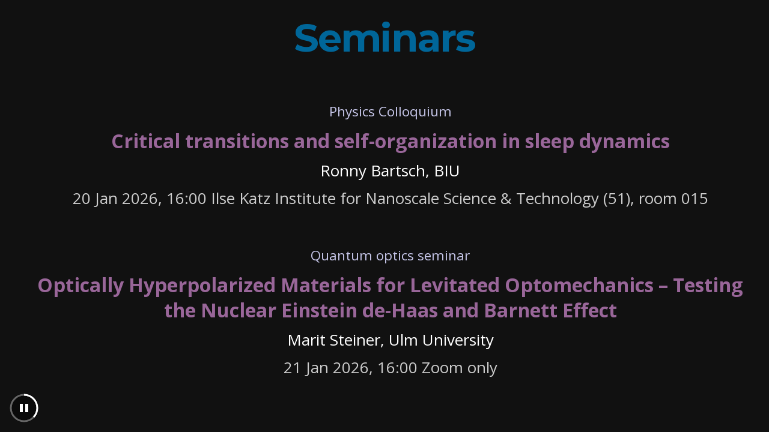

--- FILE ---
content_type: text/html; charset=utf-8
request_url: https://physics.bgu.ac.il/presentation/
body_size: 15048
content:

<!doctype html>
<html lang="en">

<head>
    <meta charset="utf-8">

    <title>Presentation | Department of Physics</title>

    <meta name="viewport" content="width=device-width, initial-scale=1.0, maximum-scale=1.0, user-scalable=no">

    <link rel="stylesheet" href="/static/reveal.js/css/reveal.css">
    <link rel="stylesheet" href="/static/reveal.js/css/night.css" id="theme">
    <link rel="stylesheet" href="/static/reveal.js/css/bigscreen.css">
</head>

<body>
<div class="reveal">
    <div class="slides">
        <section data-state="firstslide" data-autoslide="10">
        </section>

        

            
            
                <section data-autoslide="30000">
                    <h2 style="font-size: 100px; color: #006699">Seminars</h2>
                    <br/>


                        <ul class="sem">
                            
                                <li class="sem">
                                    <p class="semGroup">Physics Colloquium</p>
                                    <p class="semTitle">Critical transitions and self-organization in sleep dynamics</p>
                                    <p class="semLecturer">Ronny Bartsch, BIU</p>
                                    <p class="semLocation">20 Jan 2026, 16:00 Ilse Katz Institute for Nanoscale Science &amp; Technology (51), room 015</p>
                                </li>
                            
                                <li class="sem">
                                    <p class="semGroup">Quantum optics seminar</p>
                                    <p class="semTitle">Optically Hyperpolarized Materials for Levitated Optomechanics – Testing the Nuclear Einstein de-Haas and Barnett Effect</p>
                                    <p class="semLecturer">Marit Steiner, Ulm University</p>
                                    <p class="semLocation">21 Jan 2026, 16:00 Zoom only</p>
                                </li>
                            
                        </ul>

                </section>
            

            
            <section>
                <p class="t1groupname">Atomic, Molecular and Optical Physics</p>

                <h2 class="t1title">Attosecond science and nanophotonics Lab</h2>

                <div style="clear:both;"></div>

                <div class="t1leftimgwrap">
                    <img data-src="/media/people/efrumker.jpg">
                    <br/>
                    Eugene Frumker
                </div>
                
                    <div class="t1rightimgwrap">
                        
                            <img width="600" data-src="/media/slides/efrumker1.png"/>
                        
                        <br/>
                        
                    </div>
                
                <p class="t1content">
                    *Tracing and control of electronic motion in atoms, molecules, and nanostructures  in space and time (4D). Progress in  lightwave electronics.

*Table-top XUV and soft X-ray laser-like sources.
  Nano-scale  spatial resolution to optical science of  attosecond pulses.

*New dynamic imaging modalities – significantly improved 
 spatial/temporal resolution, new contrast imaging for lifescience  and nanotechnology.

*And much more…
                </p>

            </section>

        

            
            

            
            <section>
                <p class="t1groupname">Condensed Matter Experimental</p>

                <h2 class="t1title">Mechanical properties on the nm scale</h2>

                <div style="clear:both;"></div>

                <div class="t1leftimgwrap">
                    <img data-src="/media/people/manassen.JPG">
                    <br/>
                    Yishay Manassen
                </div>
                
                    <div class="t1rightimgwrap">
                        
                            <img width="600" data-src="/media/slides/manassen2.png"/>
                        
                        <br/>
                        Strain map from Gd islands  and Local young modulus of nanoparticles.
                    </div>
                
                <p class="t1content">
                    The scanning tunneling microscope is a device capable of observing an image with atomic resolution and is capable of observing physical phenomena on the atomic scale. In this study we are interested in the nm scale mechanical properties, normally studied macroscopically, which can vary in different locations on the surface. These properties are the stress and strain tensors, the elastic constants, the surface energy and stress. These values can be measured either using a external perturbation (the STM tip) or internal perturbation (a heteroepitaxial island,  chemical reaction).
                </p>

            </section>

        

            
            
                <section data-autoslide="30000">
                    <h2 style="font-size: 100px; color: #006699">Seminars</h2>
                    <br/>


                        <ul class="sem">
                            
                                <li class="sem">
                                    <p class="semGroup">Physics Colloquium</p>
                                    <p class="semTitle">Critical transitions and self-organization in sleep dynamics</p>
                                    <p class="semLecturer">Ronny Bartsch, BIU</p>
                                    <p class="semLocation">20 Jan 2026, 16:00 Ilse Katz Institute for Nanoscale Science &amp; Technology (51), room 015</p>
                                </li>
                            
                                <li class="sem">
                                    <p class="semGroup">Quantum optics seminar</p>
                                    <p class="semTitle">Optically Hyperpolarized Materials for Levitated Optomechanics – Testing the Nuclear Einstein de-Haas and Barnett Effect</p>
                                    <p class="semLecturer">Marit Steiner, Ulm University</p>
                                    <p class="semLocation">21 Jan 2026, 16:00 Zoom only</p>
                                </li>
                            
                        </ul>

                </section>
            

            
            <section>
                <p class="t1groupname">Condensed Matter Theory</p>

                <h2 class="t1title">Superfluidity and thermalization in low dimensional Bose-Hubbard circuits</h2>

                <div style="clear:both;"></div>

                <div class="t1leftimgwrap">
                    <img data-src="/media/people/dcohen.jpg">
                    <br/>
                    Doron Cohen
                </div>
                
                    <div class="t1rightimgwrap">
                        
                            <img width="600" data-src="/media/slides/dcohen1.jpg"/>
                        
                        <br/>
                        
                    </div>
                
                <p class="t1content">
                    Circuits with condensed bosons can support superflow. Such circuits, if realized, will be used as QUBITs (for quantum computation) or as SQUIDs (for sensing of acceleration or gravitation). We are studying the feasibility and the design considerations for such devices. The key is to develop a theory for the superfluidity in an atomtronic circuit. Such theory goes beyond the traditional framework of Landau and followers, since is involves &#x27;&#x27;Quantum chaos&#x27;&#x27; considerations.
                </p>

            </section>

        

            
            

            
            <section>
                <p class="t1groupname">Astrophysics and Cosmology</p>

                <h2 class="t1title">Space Weather</h2>

                <div style="clear:both;"></div>

                <div class="t1leftimgwrap">
                    <img data-src="/media/people/gedalin_6jK9Jk9.jpg">
                    <br/>
                    Michael Gedalin
                </div>
                
                    <div class="t1rightimgwrap">
                        
                            <video width="600" data-autoplay loop muted>
                                <source data-src="/media/slides/gedalin1.mp4" type="video/mp4">
                            </video>
                        
                        <br/>
                        magnetic reconnection
                    </div>
                
                <p class="t1content">
                    The Sun governs the life of the Earth. Solar-terrestrial relations occur not only via radiation coming to the Earth but also via time-varying plasma flow. This solar wind is decelerated and diverted by the bow shock forming at the distance of about 10 Earth radii toward the Sun. The diverted plasma flows around the Earth, shaping a magnetosphere with a long tail and a current sheet where the so called &quot;magnetic reconnection&quot; (see movie) occurs, causing magnetic substorms. We study the basic processes in this interaction.
                </p>

            </section>

        

            
            
                <section data-autoslide="30000">
                    <h2 style="font-size: 100px; color: #006699">Seminars</h2>
                    <br/>


                        <ul class="sem">
                            
                                <li class="sem">
                                    <p class="semGroup">Physics Colloquium</p>
                                    <p class="semTitle">Critical transitions and self-organization in sleep dynamics</p>
                                    <p class="semLecturer">Ronny Bartsch, BIU</p>
                                    <p class="semLocation">20 Jan 2026, 16:00 Ilse Katz Institute for Nanoscale Science &amp; Technology (51), room 015</p>
                                </li>
                            
                                <li class="sem">
                                    <p class="semGroup">Quantum optics seminar</p>
                                    <p class="semTitle">Optically Hyperpolarized Materials for Levitated Optomechanics – Testing the Nuclear Einstein de-Haas and Barnett Effect</p>
                                    <p class="semLecturer">Marit Steiner, Ulm University</p>
                                    <p class="semLocation">21 Jan 2026, 16:00 Zoom only</p>
                                </li>
                            
                        </ul>

                </section>
            

            
            <section>
                <p class="t1groupname">High-Energy Physics</p>

                <h2 class="t1title">QCD at High Energies</h2>

                <div style="clear:both;"></div>

                <div class="t1leftimgwrap">
                    <img data-src="/media/people/lublinm_edCFBEh.jpg">
                    <br/>
                    Michael Lublinsky
                </div>
                
                    <div class="t1rightimgwrap">
                        
                            <img width="600" data-src="/media/slides/lublinm1.jpg"/>
                        
                        <br/>
                        Different resolution of  the proton structure as probed by  virtual photons in ep collisions.
                    </div>
                
                <p class="t1content">
                    We have entered the fascinating era of the Large Hadron Collider.
The microscopic theory describing the structure of protons and nuclei is the theory of strong interactions, known as Quantum ChromoDynamics (QCD). Even though the fundamental theory is known, it is extremely difficult to deduce  results of collision processes from first principle QCD calculations. This is due to complexity of the theory involving mutual interactions between gluons, the &quot;photons&quot; of strong interactions.
                </p>

            </section>

        

            
            

            
            <section>
                <p class="t1groupname">Biological and Soft Matter Physics</p>

                <h2 class="t1title">Single Cell Dynamics</h2>

                <div style="clear:both;"></div>

                <div class="t1leftimgwrap">
                    <img data-src="/media/people/mario_Cet4F2e.jpg">
                    <br/>
                    Mario Feingold
                </div>
                
                    <div class="t1rightimgwrap">
                        
                            <img width="600" data-src="/media/slides/mario1.bmp"/>
                        
                        <br/>
                        During the lifetime of a bacterium it elongates linearly in three distinct regimes.
                    </div>
                
                <p class="t1content">
                    We use single cell phase-contrast and fluorescence time-lapse microscopy to monitor morphological changes during the division of E. coli. To bypass the limitations of optical resolution, we process the images using pixel intensity values for edge detection. We study the dynamics of the constriction width, W, and find that its formation starts shortly after birth much earlier than can be detected by simply viewing phase-contrast images. A simple geometrical model is shown to reproduce the behavior of W(t). Moreover, the time-dependence of the cell length, L(t), consists of three linear regimes.
                </p>

            </section>

        

        <section data-state="lastslide">

        </section>
    </div>
</div>

<script src="/static/reveal.js/js/head.min.js"></script>
<script src="/static/reveal.js/js/reveal.js"></script>

<script>


    Reveal.initialize({

        width: 1920,
        height: 1080,
        margin: 0.03,
        center: false,

        history: false,
        autoSlide: 30000,
        loop: true,
        mouseWheel: true,

        transition: 'convex', // none/fade/slide/convex/concave/zoom
        transitionSpeed: 'fast', // default/fast/slow
        backgroundTransition: 'fade', // none/fade/slide/convex/concave/zoom

        progress: false, //progress bar
        controls: false, //navigation key

        math: {
            // mathjax: 'http://cdn.mathjax.org/mathjax/latest/MathJax.js',
            config: 'TeX-AMS_HTML-full'
        },

        dependencies: [
            {src: '/static/reveal.js/js/classList.js'},
            {src: '/static/reveal.js/js/math.js', async: true}
        ]
    });


    Reveal.addEventListener('lastslide', function () {
        //reload presentation (rather than simple loop, so it will be updated)
        location.reload(true);
    });


    Reveal.addEventListener('scrollslide', function () {
        var f_list = document.getElementsByTagName('iframe');
        for (var i = 0, f; f = f_list[i]; i++) {
            f.src = f.src;
        }
    });

</script>

</body>
</html>


--- FILE ---
content_type: text/css
request_url: https://physics.bgu.ac.il/static/reveal.js/css/reveal.css
body_size: 45149
content:
/*!
 * reveal.js
 * http://lab.hakim.se/reveal-js
 * MIT licensed
 *
 * Copyright (C) 2015 Hakim El Hattab, http://hakim.se
 */
/*********************************************
 * RESET STYLES
 *********************************************/
html, body, .reveal div, .reveal span, .reveal applet, .reveal object, .reveal iframe, .reveal h1, .reveal h2, .reveal h3, .reveal h4, .reveal h5, .reveal h6, .reveal p, .reveal blockquote, .reveal pre, .reveal a, .reveal abbr, .reveal acronym, .reveal address, .reveal big, .reveal cite, .reveal code, .reveal del, .reveal dfn, .reveal em, .reveal img, .reveal ins, .reveal kbd, .reveal q, .reveal s, .reveal samp, .reveal small, .reveal strike, .reveal strong, .reveal sub, .reveal sup, .reveal tt, .reveal var, .reveal b, .reveal u, .reveal center, .reveal dl, .reveal dt, .reveal dd, .reveal ol, .reveal ul, .reveal li, .reveal fieldset, .reveal form, .reveal label, .reveal legend, .reveal table, .reveal caption, .reveal tbody, .reveal tfoot, .reveal thead, .reveal tr, .reveal th, .reveal td, .reveal article, .reveal aside, .reveal canvas, .reveal details, .reveal embed, .reveal figure, .reveal figcaption, .reveal footer, .reveal header, .reveal hgroup, .reveal menu, .reveal nav, .reveal output, .reveal ruby, .reveal section, .reveal summary, .reveal time, .reveal mark, .reveal audio, video {
  margin: 0;
  padding: 0;
  border: 0;
  font-size: 100%;
  font: inherit;
  vertical-align: baseline; }

.reveal article, .reveal aside, .reveal details, .reveal figcaption, .reveal figure, .reveal footer, .reveal header, .reveal hgroup, .reveal menu, .reveal nav, .reveal section {
  display: block; }

/*********************************************
 * GLOBAL STYLES
 *********************************************/
html, body {
  width: 100%;
  height: 100%;
  overflow: hidden; }

body {
  position: relative;
  line-height: 1;
  background-color: #fff;
  color: #000; }

::-moz-selection {
  background: #FF5E99;
  color: #fff;
  text-shadow: none; }

::selection {
  background: #FF5E99;
  color: #fff;
  text-shadow: none; }

/*********************************************
 * VIEW FRAGMENTS
 *********************************************/
.reveal .slides section .fragment {
  opacity: 0;
  visibility: hidden;
  -webkit-transition: all 0.2s ease;
          transition: all 0.2s ease; }
  .reveal .slides section .fragment.visible {
    opacity: 1;
    visibility: visible; }

.reveal .slides section .fragment.grow {
  opacity: 1;
  visibility: visible; }
  .reveal .slides section .fragment.grow.visible {
    -webkit-transform: scale(1.3);
        -ms-transform: scale(1.3);
            transform: scale(1.3); }

.reveal .slides section .fragment.shrink {
  opacity: 1;
  visibility: visible; }
  .reveal .slides section .fragment.shrink.visible {
    -webkit-transform: scale(0.7);
        -ms-transform: scale(0.7);
            transform: scale(0.7); }

.reveal .slides section .fragment.zoom-in {
  -webkit-transform: scale(0.1);
      -ms-transform: scale(0.1);
          transform: scale(0.1); }
  .reveal .slides section .fragment.zoom-in.visible {
    -webkit-transform: scale(1);
        -ms-transform: scale(1);
            transform: scale(1); }

.reveal .slides section .fragment.roll-in {
  -webkit-transform: rotateX(90deg);
          transform: rotateX(90deg); }
  .reveal .slides section .fragment.roll-in.visible {
    -webkit-transform: rotateX(0);
            transform: rotateX(0); }

.reveal .slides section .fragment.fade-out {
  opacity: 1;
  visibility: visible; }
  .reveal .slides section .fragment.fade-out.visible {
    opacity: 0;
    visibility: hidden; }

.reveal .slides section .fragment.semi-fade-out {
  opacity: 1;
  visibility: visible; }
  .reveal .slides section .fragment.semi-fade-out.visible {
    opacity: 0.5;
    visibility: visible; }

.reveal .slides section .fragment.strike {
  opacity: 1; }
  .reveal .slides section .fragment.strike.visible {
    text-decoration: line-through; }

.reveal .slides section .fragment.current-visible {
  opacity: 0;
  visibility: hidden; }
  .reveal .slides section .fragment.current-visible.current-fragment {
    opacity: 1;
    visibility: visible; }

.reveal .slides section .fragment.highlight-red, .reveal .slides section .fragment.highlight-current-red, .reveal .slides section .fragment.highlight-green, .reveal .slides section .fragment.highlight-current-green, .reveal .slides section .fragment.highlight-blue, .reveal .slides section .fragment.highlight-current-blue {
  opacity: 1;
  visibility: visible; }

.reveal .slides section .fragment.highlight-red.visible {
  color: #ff2c2d; }

.reveal .slides section .fragment.highlight-green.visible {
  color: #17ff2e; }

.reveal .slides section .fragment.highlight-blue.visible {
  color: #1b91ff; }

.reveal .slides section .fragment.highlight-current-red.current-fragment {
  color: #ff2c2d; }

.reveal .slides section .fragment.highlight-current-green.current-fragment {
  color: #17ff2e; }

.reveal .slides section .fragment.highlight-current-blue.current-fragment {
  color: #1b91ff; }

/*********************************************
 * DEFAULT ELEMENT STYLES
 *********************************************/
/* Fixes issue in Chrome where italic fonts did not appear when printing to PDF */
.reveal:after {
  content: '';
  font-style: italic; }

.reveal iframe {
  z-index: 1; }

/** Prevents layering issues in certain browser/transition combinations */
.reveal a {
  position: relative; }

.reveal .stretch {
  max-width: none;
  max-height: none; }

.reveal pre.stretch code {
  height: 100%;
  max-height: 100%;
  -moz-box-sizing: border-box;
       box-sizing: border-box; }

/*********************************************
 * CONTROLS
 *********************************************/
.reveal .controls {
  display: none;
  position: fixed;
  width: 110px;
  height: 110px;
  z-index: 30;
  right: 10px;
  bottom: 10px;
  -webkit-user-select: none; }

.reveal .controls div {
  position: absolute;
  opacity: 0.05;
  width: 0;
  height: 0;
  border: 12px solid transparent;
  -webkit-transform: scale(0.9999);
      -ms-transform: scale(0.9999);
          transform: scale(0.9999);
  -webkit-transition: all 0.2s ease;
          transition: all 0.2s ease;
  -webkit-tap-highlight-color: rgba(0, 0, 0, 0); }

.reveal .controls div.enabled {
  opacity: 0.7;
  cursor: pointer; }

.reveal .controls div.enabled:active {
  margin-top: 1px; }

.reveal .controls div.navigate-left {
  top: 42px;
  border-right-width: 22px;
  border-right-color: #000; }

.reveal .controls div.navigate-left.fragmented {
  opacity: 0.3; }

.reveal .controls div.navigate-right {
  left: 74px;
  top: 42px;
  border-left-width: 22px;
  border-left-color: #000; }

.reveal .controls div.navigate-right.fragmented {
  opacity: 0.3; }

.reveal .controls div.navigate-up {
  left: 42px;
  border-bottom-width: 22px;
  border-bottom-color: #000; }

.reveal .controls div.navigate-up.fragmented {
  opacity: 0.3; }

.reveal .controls div.navigate-down {
  left: 42px;
  top: 74px;
  border-top-width: 22px;
  border-top-color: #000; }

.reveal .controls div.navigate-down.fragmented {
  opacity: 0.3; }

/*********************************************
 * PROGRESS BAR
 *********************************************/
.reveal .progress {
  position: fixed;
  display: none;
  height: 3px;
  width: 100%;
  bottom: 0;
  left: 0;
  z-index: 10;
  background-color: rgba(0, 0, 0, 0.2); }

.reveal .progress:after {
  content: '';
  display: block;
  position: absolute;
  height: 20px;
  width: 100%;
  top: -20px; }

.reveal .progress span {
  display: block;
  height: 100%;
  width: 0px;
  background-color: #000;
  -webkit-transition: width 800ms cubic-bezier(0.26, 0.86, 0.44, 0.985);
          transition: width 800ms cubic-bezier(0.26, 0.86, 0.44, 0.985); }

/*********************************************
 * SLIDE NUMBER
 *********************************************/
.reveal .slide-number {
  position: fixed;
  display: block;
  right: 15px;
  bottom: 15px;
  opacity: 0.5;
  z-index: 31;
  font-size: 12px; }

/*********************************************
 * SLIDES
 *********************************************/
.reveal {
  position: relative;
  width: 100%;
  height: 100%;
  -ms-touch-action: none;
      touch-action: none; }

.reveal .slides {
  position: absolute;
  width: 100%;
  height: 100%;
  top: 0;
  right: 0;
  bottom: 0;
  left: 0;
  margin: auto;
  overflow: visible;
  z-index: 1;
  text-align: center;
  -webkit-perspective: 600px;
          perspective: 600px;
  -webkit-perspective-origin: 50% 40%;
          perspective-origin: 50% 40%; }

.reveal .slides > section {
  -ms-perspective: 600px; }

.reveal .slides > section, .reveal .slides > section > section {
  display: none;
  position: absolute;
  width: 100%;
  padding: 20px 0px;
  z-index: 10;
  -webkit-transform-style: preserve-3d;
          transform-style: preserve-3d;
  -webkit-transition: -webkit-transform-origin 800ms cubic-bezier(0.26, 0.86, 0.44, 0.985), -webkit-transform 800ms cubic-bezier(0.26, 0.86, 0.44, 0.985), visibility 800ms cubic-bezier(0.26, 0.86, 0.44, 0.985), opacity 800ms cubic-bezier(0.26, 0.86, 0.44, 0.985);
          transition: -ms-transform-origin 800ms cubic-bezier(0.26, 0.86, 0.44, 0.985), transform 800ms cubic-bezier(0.26, 0.86, 0.44, 0.985), visibility 800ms cubic-bezier(0.26, 0.86, 0.44, 0.985), opacity 800ms cubic-bezier(0.26, 0.86, 0.44, 0.985);
          transition: transform-origin 800ms cubic-bezier(0.26, 0.86, 0.44, 0.985), transform 800ms cubic-bezier(0.26, 0.86, 0.44, 0.985), visibility 800ms cubic-bezier(0.26, 0.86, 0.44, 0.985), opacity 800ms cubic-bezier(0.26, 0.86, 0.44, 0.985); }

/* Global transition speed settings */
.reveal[data-transition-speed="fast"] .slides section {
  -webkit-transition-duration: 400ms;
          transition-duration: 400ms; }

.reveal[data-transition-speed="slow"] .slides section {
  -webkit-transition-duration: 1200ms;
          transition-duration: 1200ms; }

/* Slide-specific transition speed overrides */
.reveal .slides section[data-transition-speed="fast"] {
  -webkit-transition-duration: 400ms;
          transition-duration: 400ms; }

.reveal .slides section[data-transition-speed="slow"] {
  -webkit-transition-duration: 1200ms;
          transition-duration: 1200ms; }

.reveal .slides > section.stack {
  padding-top: 0;
  padding-bottom: 0; }

.reveal .slides > section.present, .reveal .slides > section > section.present {
  display: block;
  z-index: 11;
  opacity: 1; }

.reveal.center, .reveal.center .slides, .reveal.center .slides section {
  min-height: 0 !important; }

/* Don't allow interaction with invisible slides */
.reveal .slides > section.future, .reveal .slides > section > section.future, .reveal .slides > section.past, .reveal .slides > section > section.past {
  pointer-events: none; }

.reveal.overview .slides > section, .reveal.overview .slides > section > section {
  pointer-events: auto; }

.reveal .slides > section.past, .reveal .slides > section.future, .reveal .slides > section > section.past, .reveal .slides > section > section.future {
  opacity: 0; }

/*********************************************
 * SLIDE TRANSITION
 * Aliased 'linear' for backwards compatibility
 *********************************************/
.reveal.slide section, .reveal.linear section {
  -webkit-backface-visibility: hidden;
          backface-visibility: hidden; }

.reveal .slides > section[data-transition=slide].past, .reveal.slide .slides > section:not([data-transition]).past, .reveal .slides > section[data-transition=linear].past, .reveal.linear .slides > section:not([data-transition]).past {
  -webkit-transform: translate(-150%, 0);
      -ms-transform: translate(-150%, 0);
          transform: translate(-150%, 0); }

.reveal .slides > section[data-transition=slide].future, .reveal.slide .slides > section:not([data-transition]).future, .reveal .slides > section[data-transition=linear].future, .reveal.linear .slides > section:not([data-transition]).future {
  -webkit-transform: translate(150%, 0);
      -ms-transform: translate(150%, 0);
          transform: translate(150%, 0); }

.reveal .slides > section > section[data-transition=slide].past, .reveal.slide .slides > section > section:not([data-transition]).past, .reveal .slides > section > section[data-transition=linear].past, .reveal.linear .slides > section > section:not([data-transition]).past {
  -webkit-transform: translate(0, -150%);
      -ms-transform: translate(0, -150%);
          transform: translate(0, -150%); }

.reveal .slides > section > section[data-transition=slide].future, .reveal.slide .slides > section > section:not([data-transition]).future, .reveal .slides > section > section[data-transition=linear].future, .reveal.linear .slides > section > section:not([data-transition]).future {
  -webkit-transform: translate(0, 150%);
      -ms-transform: translate(0, 150%);
          transform: translate(0, 150%); }

/*********************************************
 * CONVEX TRANSITION
 * Aliased 'default' for backwards compatibility
 *********************************************/
.reveal .slides > section[data-transition=default].past, .reveal.default .slides > section:not([data-transition]).past, .reveal .slides > section[data-transition=convex].past, .reveal.convex .slides > section:not([data-transition]).past {
  -webkit-transform: translate3d(-100%, 0, 0) rotateY(-90deg) translate3d(-100%, 0, 0);
          transform: translate3d(-100%, 0, 0) rotateY(-90deg) translate3d(-100%, 0, 0); }

.reveal .slides > section[data-transition=default].future, .reveal.default .slides > section:not([data-transition]).future, .reveal .slides > section[data-transition=convex].future, .reveal.convex .slides > section:not([data-transition]).future {
  -webkit-transform: translate3d(100%, 0, 0) rotateY(90deg) translate3d(100%, 0, 0);
          transform: translate3d(100%, 0, 0) rotateY(90deg) translate3d(100%, 0, 0); }

.reveal .slides > section > section[data-transition=default].past, .reveal.default .slides > section > section:not([data-transition]).past, .reveal .slides > section > section[data-transition=convex].past, .reveal.convex .slides > section > section:not([data-transition]).past {
  -webkit-transform: translate3d(0, -300px, 0) rotateX(70deg) translate3d(0, -300px, 0);
          transform: translate3d(0, -300px, 0) rotateX(70deg) translate3d(0, -300px, 0); }

.reveal .slides > section > section[data-transition=default].future, .reveal.default .slides > section > section:not([data-transition]).future, .reveal .slides > section > section[data-transition=convex].future, .reveal.convex .slides > section > section:not([data-transition]).future {
  -webkit-transform: translate3d(0, 300px, 0) rotateX(-70deg) translate3d(0, 300px, 0);
          transform: translate3d(0, 300px, 0) rotateX(-70deg) translate3d(0, 300px, 0); }

/*********************************************
 * CONCAVE TRANSITION
 *********************************************/
.reveal .slides > section[data-transition=concave].past, .reveal.concave .slides > section:not([data-transition]).past {
  -webkit-transform: translate3d(-100%, 0, 0) rotateY(90deg) translate3d(-100%, 0, 0);
          transform: translate3d(-100%, 0, 0) rotateY(90deg) translate3d(-100%, 0, 0); }

.reveal .slides > section[data-transition=concave].future, .reveal.concave .slides > section:not([data-transition]).future {
  -webkit-transform: translate3d(100%, 0, 0) rotateY(-90deg) translate3d(100%, 0, 0);
          transform: translate3d(100%, 0, 0) rotateY(-90deg) translate3d(100%, 0, 0); }

.reveal .slides > section > section[data-transition=concave].past, .reveal.concave .slides > section > section:not([data-transition]).past {
  -webkit-transform: translate3d(0, -80%, 0) rotateX(-70deg) translate3d(0, -80%, 0);
          transform: translate3d(0, -80%, 0) rotateX(-70deg) translate3d(0, -80%, 0); }

.reveal .slides > section > section[data-transition=concave].future, .reveal.concave .slides > section > section:not([data-transition]).future {
  -webkit-transform: translate3d(0, 80%, 0) rotateX(70deg) translate3d(0, 80%, 0);
          transform: translate3d(0, 80%, 0) rotateX(70deg) translate3d(0, 80%, 0); }

/*********************************************
 * ZOOM TRANSITION
 *********************************************/
.reveal .slides > section[data-transition=zoom], .reveal.zoom .slides > section:not([data-transition]) {
  -webkit-transition-timing-function: ease;
          transition-timing-function: ease; }

.reveal .slides > section[data-transition=zoom].past, .reveal.zoom .slides > section:not([data-transition]).past {
  visibility: hidden;
  -webkit-transform: scale(16);
      -ms-transform: scale(16);
          transform: scale(16); }

.reveal .slides > section[data-transition=zoom].future, .reveal.zoom .slides > section:not([data-transition]).future {
  visibility: hidden;
  -webkit-transform: scale(0.2);
      -ms-transform: scale(0.2);
          transform: scale(0.2); }

.reveal .slides > section > section[data-transition=zoom].past, .reveal.zoom .slides > section > section:not([data-transition]).past {
  -webkit-transform: translate(0, -150%);
      -ms-transform: translate(0, -150%);
          transform: translate(0, -150%); }

.reveal .slides > section > section[data-transition=zoom].future, .reveal.zoom .slides > section > section:not([data-transition]).future {
  -webkit-transform: translate(0, 150%);
      -ms-transform: translate(0, 150%);
          transform: translate(0, 150%); }

/*********************************************
 * CUBE TRANSITION
 *********************************************/
.reveal.cube .slides {
  -webkit-perspective: 1300px;
          perspective: 1300px; }

.reveal.cube .slides section {
  padding: 30px;
  min-height: 700px;
  -webkit-backface-visibility: hidden;
          backface-visibility: hidden;
  -moz-box-sizing: border-box;
       box-sizing: border-box; }

.reveal.center.cube .slides section {
  min-height: 0; }

.reveal.cube .slides section:not(.stack):before {
  content: '';
  position: absolute;
  display: block;
  width: 100%;
  height: 100%;
  left: 0;
  top: 0;
  background: rgba(0, 0, 0, 0.1);
  border-radius: 4px;
  -webkit-transform: translateZ(-20px);
          transform: translateZ(-20px); }

.reveal.cube .slides section:not(.stack):after {
  content: '';
  position: absolute;
  display: block;
  width: 90%;
  height: 30px;
  left: 5%;
  bottom: 0;
  background: none;
  z-index: 1;
  border-radius: 4px;
  box-shadow: 0px 95px 25px rgba(0, 0, 0, 0.2);
  -webkit-transform: translateZ(-90px) rotateX(65deg);
          transform: translateZ(-90px) rotateX(65deg); }

.reveal.cube .slides > section.stack {
  padding: 0;
  background: none; }

.reveal.cube .slides > section.past {
  -webkit-transform-origin: 100% 0%;
      -ms-transform-origin: 100% 0%;
          transform-origin: 100% 0%;
  -webkit-transform: translate3d(-100%, 0, 0) rotateY(-90deg);
          transform: translate3d(-100%, 0, 0) rotateY(-90deg); }

.reveal.cube .slides > section.future {
  -webkit-transform-origin: 0% 0%;
      -ms-transform-origin: 0% 0%;
          transform-origin: 0% 0%;
  -webkit-transform: translate3d(100%, 0, 0) rotateY(90deg);
          transform: translate3d(100%, 0, 0) rotateY(90deg); }

.reveal.cube .slides > section > section.past {
  -webkit-transform-origin: 0% 100%;
      -ms-transform-origin: 0% 100%;
          transform-origin: 0% 100%;
  -webkit-transform: translate3d(0, -100%, 0) rotateX(90deg);
          transform: translate3d(0, -100%, 0) rotateX(90deg); }

.reveal.cube .slides > section > section.future {
  -webkit-transform-origin: 0% 0%;
      -ms-transform-origin: 0% 0%;
          transform-origin: 0% 0%;
  -webkit-transform: translate3d(0, 100%, 0) rotateX(-90deg);
          transform: translate3d(0, 100%, 0) rotateX(-90deg); }

/*********************************************
 * PAGE TRANSITION
 *********************************************/
.reveal.page .slides {
  -webkit-perspective-origin: 0% 50%;
          perspective-origin: 0% 50%;
  -webkit-perspective: 3000px;
          perspective: 3000px; }

.reveal.page .slides section {
  padding: 30px;
  min-height: 700px;
  -moz-box-sizing: border-box;
       box-sizing: border-box; }

.reveal.page .slides section.past {
  z-index: 12; }

.reveal.page .slides section:not(.stack):before {
  content: '';
  position: absolute;
  display: block;
  width: 100%;
  height: 100%;
  left: 0;
  top: 0;
  background: rgba(0, 0, 0, 0.1);
  -webkit-transform: translateZ(-20px);
          transform: translateZ(-20px); }

.reveal.page .slides section:not(.stack):after {
  content: '';
  position: absolute;
  display: block;
  width: 90%;
  height: 30px;
  left: 5%;
  bottom: 0;
  background: none;
  z-index: 1;
  border-radius: 4px;
  box-shadow: 0px 95px 25px rgba(0, 0, 0, 0.2);
  -webkit-transform: translateZ(-90px) rotateX(65deg); }

.reveal.page .slides > section.stack {
  padding: 0;
  background: none; }

.reveal.page .slides > section.past {
  -webkit-transform-origin: 0% 0%;
      -ms-transform-origin: 0% 0%;
          transform-origin: 0% 0%;
  -webkit-transform: translate3d(-40%, 0, 0) rotateY(-80deg);
          transform: translate3d(-40%, 0, 0) rotateY(-80deg); }

.reveal.page .slides > section.future {
  -webkit-transform-origin: 100% 0%;
      -ms-transform-origin: 100% 0%;
          transform-origin: 100% 0%;
  -webkit-transform: translate3d(0, 0, 0);
          transform: translate3d(0, 0, 0); }

.reveal.page .slides > section > section.past {
  -webkit-transform-origin: 0% 0%;
      -ms-transform-origin: 0% 0%;
          transform-origin: 0% 0%;
  -webkit-transform: translate3d(0, -40%, 0) rotateX(80deg);
          transform: translate3d(0, -40%, 0) rotateX(80deg); }

.reveal.page .slides > section > section.future {
  -webkit-transform-origin: 0% 100%;
      -ms-transform-origin: 0% 100%;
          transform-origin: 0% 100%;
  -webkit-transform: translate3d(0, 0, 0);
          transform: translate3d(0, 0, 0); }

/*********************************************
 * FADE TRANSITION
 *********************************************/
.reveal .slides section[data-transition=fade], .reveal.fade .slides section:not([data-transition]), .reveal.fade .slides > section > section:not([data-transition]) {
  -webkit-transform: none;
      -ms-transform: none;
          transform: none;
  -webkit-transition: opacity 0.5s;
          transition: opacity 0.5s; }

.reveal.fade.overview .slides section, .reveal.fade.overview .slides > section > section {
  -webkit-transition: none;
          transition: none; }

/*********************************************
 * NO TRANSITION
 *********************************************/
.reveal .slides section[data-transition=none], .reveal.none .slides section:not([data-transition]) {
  -webkit-transform: none;
      -ms-transform: none;
          transform: none;
  -webkit-transition: none;
          transition: none; }

/*********************************************
 * OVERVIEW
 *********************************************/
.reveal.overview .slides {
  -webkit-perspective-origin: 50% 50%;
          perspective-origin: 50% 50%;
  -webkit-perspective: 700px;
          perspective: 700px; }

.reveal.overview .slides section {
  height: 700px;
  overflow: hidden;
  opacity: 1 !important;
  visibility: visible !important;
  cursor: pointer;
  background: rgba(0, 0, 0, 0.1);
  -moz-box-sizing: border-box;
       box-sizing: border-box; }

.reveal.overview .slides section, .reveal.overview-deactivating .slides section {
  -webkit-transition: none !important;
          transition: none !important; }

.reveal.overview .slides section .fragment {
  opacity: 1; }

.reveal.overview .slides section:after, .reveal.overview .slides section:before {
  display: none !important; }

.reveal.overview .slides section > section {
  opacity: 1;
  cursor: pointer; }

.reveal.overview .slides section:hover {
  background: rgba(0, 0, 0, 0.3); }

.reveal.overview .slides section.present {
  background: rgba(0, 0, 0, 0.3); }

.reveal.overview .slides > section.stack {
  padding: 0;
  top: 0 !important;
  background: none;
  overflow: visible; }

/*********************************************
 * PAUSED MODE
 *********************************************/
.reveal .pause-overlay {
  position: absolute;
  top: 0;
  left: 0;
  width: 100%;
  height: 100%;
  background: black;
  visibility: hidden;
  opacity: 0;
  z-index: 100;
  -webkit-transition: all 1s ease;
          transition: all 1s ease; }

.reveal.paused .pause-overlay {
  visibility: visible;
  opacity: 1; }

/*********************************************
 * FALLBACK
 *********************************************/
.no-transforms {
  overflow-y: auto; }

.no-transforms .reveal .slides {
  position: relative;
  width: 80%;
  height: auto !important;
  top: 0;
  left: 50%;
  margin: 0;
  text-align: center; }

.no-transforms .reveal .controls, .no-transforms .reveal .progress {
  display: none !important; }

.no-transforms .reveal .slides section {
  display: block !important;
  opacity: 1 !important;
  position: relative !important;
  height: auto;
  min-height: 0;
  top: 0;
  left: -50%;
  margin: 70px 0;
  -webkit-transform: none;
      -ms-transform: none;
          transform: none; }

.no-transforms .reveal .slides section section {
  left: 0; }

.reveal .no-transition, .reveal .no-transition * {
  -webkit-transition: none !important;
          transition: none !important; }

/*********************************************
 * PER-SLIDE BACKGROUNDS
 *********************************************/
.reveal > .backgrounds {
  position: absolute;
  width: 100%;
  height: 100%;
  top: 0;
  left: 0;
  -webkit-perspective: 600px;
          perspective: 600px; }

.reveal .slide-background {
  display: none;
  position: absolute;
  width: 100%;
  height: 100%;
  opacity: 0;
  visibility: hidden;
  background-color: rgba(0, 0, 0, 0);
  background-position: 50% 50%;
  background-repeat: no-repeat;
  background-size: cover;
  -webkit-transition: all 800ms cubic-bezier(0.26, 0.86, 0.44, 0.985);
          transition: all 800ms cubic-bezier(0.26, 0.86, 0.44, 0.985); }

.reveal .slide-background.stack {
  display: block; }

.reveal .slide-background.present {
  opacity: 1;
  visibility: visible; }

.print-pdf .reveal .slide-background {
  opacity: 1 !important;
  visibility: visible !important; }

/* Video backgrounds */
.reveal .slide-background video {
  position: absolute;
  width: 100%;
  height: 100%;
  max-width: none;
  max-height: none;
  top: 0;
  left: 0; }

/* Immediate transition style */
.reveal[data-background-transition=none] > .backgrounds .slide-background, .reveal > .backgrounds .slide-background[data-background-transition=none] {
  -webkit-transition: none;
          transition: none; }

/* Slide */
.reveal[data-background-transition=slide] > .backgrounds .slide-background, .reveal > .backgrounds .slide-background[data-background-transition=slide] {
  opacity: 1;
  -webkit-backface-visibility: hidden;
          backface-visibility: hidden; }

.reveal[data-background-transition=slide] > .backgrounds .slide-background.past, .reveal > .backgrounds .slide-background.past[data-background-transition=slide] {
  -webkit-transform: translate(-100%, 0);
      -ms-transform: translate(-100%, 0);
          transform: translate(-100%, 0); }

.reveal[data-background-transition=slide] > .backgrounds .slide-background.future, .reveal > .backgrounds .slide-background.future[data-background-transition=slide] {
  -webkit-transform: translate(100%, 0);
      -ms-transform: translate(100%, 0);
          transform: translate(100%, 0); }

.reveal[data-background-transition=slide] > .backgrounds .slide-background > .slide-background.past, .reveal > .backgrounds .slide-background > .slide-background.past[data-background-transition=slide] {
  -webkit-transform: translate(0, -100%);
      -ms-transform: translate(0, -100%);
          transform: translate(0, -100%); }

.reveal[data-background-transition=slide] > .backgrounds .slide-background > .slide-background.future, .reveal > .backgrounds .slide-background > .slide-background.future[data-background-transition=slide] {
  -webkit-transform: translate(0, 100%);
      -ms-transform: translate(0, 100%);
          transform: translate(0, 100%); }

/* Convex */
.reveal[data-background-transition=convex] > .backgrounds .slide-background.past, .reveal > .backgrounds .slide-background.past[data-background-transition=convex] {
  opacity: 0;
  -webkit-transform: translate3d(-100%, 0, 0) rotateY(-90deg) translate3d(-100%, 0, 0);
          transform: translate3d(-100%, 0, 0) rotateY(-90deg) translate3d(-100%, 0, 0); }

.reveal[data-background-transition=convex] > .backgrounds .slide-background.future, .reveal > .backgrounds .slide-background.future[data-background-transition=convex] {
  opacity: 0;
  -webkit-transform: translate3d(100%, 0, 0) rotateY(90deg) translate3d(100%, 0, 0);
          transform: translate3d(100%, 0, 0) rotateY(90deg) translate3d(100%, 0, 0); }

.reveal[data-background-transition=convex] > .backgrounds .slide-background > .slide-background.past, .reveal > .backgrounds .slide-background > .slide-background.past[data-background-transition=convex] {
  opacity: 0;
  -webkit-transform: translate3d(0, -100%, 0) rotateX(90deg) translate3d(0, -100%, 0);
          transform: translate3d(0, -100%, 0) rotateX(90deg) translate3d(0, -100%, 0); }

.reveal[data-background-transition=convex] > .backgrounds .slide-background > .slide-background.future, .reveal > .backgrounds .slide-background > .slide-background.future[data-background-transition=convex] {
  opacity: 0;
  -webkit-transform: translate3d(0, 100%, 0) rotateX(-90deg) translate3d(0, 100%, 0);
          transform: translate3d(0, 100%, 0) rotateX(-90deg) translate3d(0, 100%, 0); }

/* Concave */
.reveal[data-background-transition=concave] > .backgrounds .slide-background.past, .reveal > .backgrounds .slide-background.past[data-background-transition=concave] {
  opacity: 0;
  -webkit-transform: translate3d(-100%, 0, 0) rotateY(90deg) translate3d(-100%, 0, 0);
          transform: translate3d(-100%, 0, 0) rotateY(90deg) translate3d(-100%, 0, 0); }

.reveal[data-background-transition=concave] > .backgrounds .slide-background.future, .reveal > .backgrounds .slide-background.future[data-background-transition=concave] {
  opacity: 0;
  -webkit-transform: translate3d(100%, 0, 0) rotateY(-90deg) translate3d(100%, 0, 0);
          transform: translate3d(100%, 0, 0) rotateY(-90deg) translate3d(100%, 0, 0); }

.reveal[data-background-transition=concave] > .backgrounds .slide-background > .slide-background.past, .reveal > .backgrounds .slide-background > .slide-background.past[data-background-transition=concave] {
  opacity: 0;
  -webkit-transform: translate3d(0, -100%, 0) rotateX(-90deg) translate3d(0, -100%, 0);
          transform: translate3d(0, -100%, 0) rotateX(-90deg) translate3d(0, -100%, 0); }

.reveal[data-background-transition=concave] > .backgrounds .slide-background > .slide-background.future, .reveal > .backgrounds .slide-background > .slide-background.future[data-background-transition=concave] {
  opacity: 0;
  -webkit-transform: translate3d(0, 100%, 0) rotateX(90deg) translate3d(0, 100%, 0);
          transform: translate3d(0, 100%, 0) rotateX(90deg) translate3d(0, 100%, 0); }

/* Zoom */
.reveal[data-background-transition=zoom] > .backgrounds .slide-background, .reveal > .backgrounds .slide-background[data-background-transition=zoom] {
  -webkit-transition-timing-function: ease;
          transition-timing-function: ease; }

.reveal[data-background-transition=zoom] > .backgrounds .slide-background.past, .reveal > .backgrounds .slide-background.past[data-background-transition=zoom] {
  opacity: 0;
  visibility: hidden;
  -webkit-transform: scale(16);
      -ms-transform: scale(16);
          transform: scale(16); }

.reveal[data-background-transition=zoom] > .backgrounds .slide-background.future, .reveal > .backgrounds .slide-background.future[data-background-transition=zoom] {
  opacity: 0;
  visibility: hidden;
  -webkit-transform: scale(0.2);
      -ms-transform: scale(0.2);
          transform: scale(0.2); }

.reveal[data-background-transition=zoom] > .backgrounds .slide-background > .slide-background.past, .reveal > .backgrounds .slide-background > .slide-background.past[data-background-transition=zoom] {
  opacity: 0;
  visibility: hidden;
  -webkit-transform: scale(16);
      -ms-transform: scale(16);
          transform: scale(16); }

.reveal[data-background-transition=zoom] > .backgrounds .slide-background > .slide-background.future, .reveal > .backgrounds .slide-background > .slide-background.future[data-background-transition=zoom] {
  opacity: 0;
  visibility: hidden;
  -webkit-transform: scale(0.2);
      -ms-transform: scale(0.2);
          transform: scale(0.2); }

/* Global transition speed settings */
.reveal[data-transition-speed="fast"] > .backgrounds .slide-background {
  -webkit-transition-duration: 400ms;
          transition-duration: 400ms; }

.reveal[data-transition-speed="slow"] > .backgrounds .slide-background {
  -webkit-transition-duration: 1200ms;
          transition-duration: 1200ms; }

/*********************************************
 * RTL SUPPORT
 *********************************************/
.reveal.rtl .slides, .reveal.rtl .slides h1, .reveal.rtl .slides h2, .reveal.rtl .slides h3, .reveal.rtl .slides h4, .reveal.rtl .slides h5, .reveal.rtl .slides h6 {
  direction: rtl;
  font-family: sans-serif; }

.reveal.rtl pre, .reveal.rtl code {
  direction: ltr; }

.reveal.rtl ol, .reveal.rtl ul {
  text-align: right; }

.reveal.rtl .progress span {
  float: right; }

/*********************************************
 * PARALLAX BACKGROUND
 *********************************************/
.reveal.has-parallax-background .backgrounds {
  -webkit-transition: all 0.8s ease;
          transition: all 0.8s ease; }

/* Global transition speed settings */
.reveal.has-parallax-background[data-transition-speed="fast"] .backgrounds {
  -webkit-transition-duration: 400ms;
          transition-duration: 400ms; }

.reveal.has-parallax-background[data-transition-speed="slow"] .backgrounds {
  -webkit-transition-duration: 1200ms;
          transition-duration: 1200ms; }

/*********************************************
 * LINK PREVIEW OVERLAY
 *********************************************/
.reveal .overlay {
  position: absolute;
  top: 0;
  left: 0;
  width: 100%;
  height: 100%;
  z-index: 1000;
  background: rgba(0, 0, 0, 0.9);
  opacity: 0;
  visibility: hidden;
  -webkit-transition: all 0.3s ease;
          transition: all 0.3s ease; }

.reveal .overlay.visible {
  opacity: 1;
  visibility: visible; }

.reveal .overlay .spinner {
  position: absolute;
  display: block;
  top: 50%;
  left: 50%;
  width: 32px;
  height: 32px;
  margin: -16px 0 0 -16px;
  z-index: 10;
  background-image: url([data-uri]%2F%2F%2F6%2Bvr8nJybW1tcDAwOjo6Nvb26ioqKOjo7Ozs%2FLy8vz8%2FAAAAAAAAAAAACH%2FC05FVFNDQVBFMi4wAwEAAAAh%2FhpDcmVhdGVkIHdpdGggYWpheGxvYWQuaW5mbwAh%[base64]%2FV%2FnmOM82XiHRLYKhKP1oZmADdEAAAh%2BQQJCgAAACwAAAAAIAAgAAAE6hDISWlZpOrNp1lGNRSdRpDUolIGw5RUYhhHukqFu8DsrEyqnWThGvAmhVlteBvojpTDDBUEIFwMFBRAmBkSgOrBFZogCASwBDEY%2FCZSg7GSE0gSCjQBMVG023xWBhklAnoEdhQEfyNqMIcKjhRsjEdnezB%2BA4k8gTwJhFuiW4dokXiloUepBAp5qaKpp6%2BHo7aWW54wl7obvEe0kRuoplCGepwSx2jJvqHEmGt6whJpGpfJCHmOoNHKaHx61WiSR92E4lbFoq%2BB6QDtuetcaBPnW6%2BO7wDHpIiK9SaVK5GgV543tzjgGcghAgAh%[base64]%2B%2BG%2Bw48edZPK%2BM6hLJpQg484enXIdQFSS1u6UhksENEQAAIfkECQoAAAAsAAAAACAAIAAABOcQyEmpGKLqzWcZRVUQnZYg1aBSh2GUVEIQ2aQOE%2BG%2BcD4ntpWkZQj1JIiZIogDFFyHI0UxQwFugMSOFIPJftfVAEoZLBbcLEFhlQiqGp1Vd140AUklUN3eCA51C1EWMzMCezCBBmkxVIVHBWd3HHl9JQOIJSdSnJ0TDKChCwUJjoWMPaGqDKannasMo6WnM562R5YluZRwur0wpgqZE7NKUm%2BFNRPIhjBJxKZteWuIBMN4zRMIVIhffcgojwCF117i4nlLnY5ztRLsnOk%2BaV%2BoJY7V7m76PdkS4trKcdg0Zc0tTcKkRAAAIfkECQoAAAAsAAAAACAAIAAABO4QyEkpKqjqzScpRaVkXZWQEximw1BSCUEIlDohrft6cpKCk5xid5MNJTaAIkekKGQkWyKHkvhKsR7ARmitkAYDYRIbUQRQjWBwJRzChi9CRlBcY1UN4g0%[base64]%[base64]%2BE71SRQeyqUToLA7VxF0JDyIQh%2FMVVPMt1ECZlfcjZJ9mIKoaTl1MRIl5o4CUKXOwmyrCInCKqcWtvadL2SYhyASyNDJ0uIiRMDjI0Fd30%2FiI2UA5GSS5UDj2l6NoqgOgN4gksEBgYFf0FDqKgHnyZ9OX8HrgYHdHpcHQULXAS2qKpENRg7eAMLC7kTBaixUYFkKAzWAAnLC7FLVxLWDBLKCwaKTULgEwbLA4hJtOkSBNqITT3xEgfLpBtzE%2FjiuL04RGEBgwWhShRgQExHBAAh%2BQQJCgAAACwAAAAAIAAgAAAE7xDISWlSqerNpyJKhWRdlSAVoVLCWk6JKlAqAavhO9UkUHsqlE6CwO1cRdCQ8iEIfzFVTzLdRAmZX3I2SfZiCqGk5dTESJeaOAlClzsJsqwiJwiqnFrb2nS9kmIcgEsjQydLiIlHehhpejaIjzh9eomSjZR%[base64]%2BE71SRQeyqUToLA7VxF0JDyIQh%[base64]%2BE71SRQeyqUToLA7VxF0JDyIQh%2FMVVPMt1ECZlfcjZJ9mIKoaTl1MRIl5o4CUKXOwmyrCInCKqcWtvadL2SYhyASyNDJ0uIiUd6GAULDJCRiXo1CpGXDJOUjY%2BYip9DhToJA4RBLwMLCwVDfRgbBAaqqoZ1XBMHswsHtxtFaH1iqaoGNgAIxRpbFAgfPQSqpbgGBqUD1wBXeCYp1AYZ19JJOYgH1KwA4UBvQwXUBxPqVD9L3sbp2BNk2xvvFPJd%2BMFCN6HAAIKgNggY0KtEBAAh%[base64]%2BvsYMDAzZQPC9VCNkDWUhGkuE5PxJNwiUK4UfLzOlD4WvzAHaoG9nxPi5d%2BjYUqfAhhykOFwJWiAAAIfkECQoAAAAsAAAAACAAIAAABPAQyElpUqnqzaciSoVkXVUMFaFSwlpOCcMYlErAavhOMnNLNo8KsZsMZItJEIDIFSkLGQoQTNhIsFehRww2CQLKF0tYGKYSg%2BygsZIuNqJksKgbfgIGepNo2cIUB3V1B3IvNiBYNQaDSTtfhhx0CwVPI0UJe0%2Bbm4g5VgcGoqOcnjmjqDSdnhgEoamcsZuXO1aWQy8KAwOAuTYYGwi7w5h%2BKr0SJ8MFihpNbx%2B4Erq7BYBuzsdiH1jCAzoSfl0rVirNbRXlBBlLX%2BBP0XJLAPGzTkAuAOqb0WT5AH7OcdCm5B8TgRwSRKIHQtaLCwg1RAAAOwAAAAAAAAAAAA%3D%3D);
  visibility: visible;
  opacity: 0.6;
  -webkit-transition: all 0.3s ease;
          transition: all 0.3s ease; }

.reveal .overlay header {
  position: absolute;
  left: 0;
  top: 0;
  width: 100%;
  height: 40px;
  z-index: 2;
  border-bottom: 1px solid #222; }

.reveal .overlay header a {
  display: inline-block;
  width: 40px;
  height: 40px;
  padding: 0 10px;
  float: right;
  opacity: 0.6;
  -moz-box-sizing: border-box;
       box-sizing: border-box; }

.reveal .overlay header a:hover {
  opacity: 1; }

.reveal .overlay header a .icon {
  display: inline-block;
  width: 20px;
  height: 20px;
  background-position: 50% 50%;
  background-size: 100%;
  background-repeat: no-repeat; }

.reveal .overlay header a.close .icon {
  background-image: url([data-uri]); }

.reveal .overlay header a.external .icon {
  background-image: url([data-uri]); }

.reveal .overlay .viewport {
  position: absolute;
  top: 40px;
  right: 0;
  bottom: 0;
  left: 0; }

.reveal .overlay.overlay-preview .viewport iframe {
  width: 100%;
  height: 100%;
  max-width: 100%;
  max-height: 100%;
  border: 0;
  opacity: 0;
  visibility: hidden;
  -webkit-transition: all 0.3s ease;
          transition: all 0.3s ease; }

.reveal .overlay.overlay-preview.loaded .viewport iframe {
  opacity: 1;
  visibility: visible; }

.reveal .overlay.overlay-preview.loaded .spinner {
  opacity: 0;
  visibility: hidden;
  -webkit-transform: scale(0.2);
      -ms-transform: scale(0.2);
          transform: scale(0.2); }

.reveal .overlay.overlay-help .viewport {
  overflow: auto;
  color: #fff; }

.reveal .overlay.overlay-help .viewport .viewport-inner {
  width: 600px;
  margin: 0 auto;
  padding: 60px;
  text-align: center;
  letter-spacing: normal; }

.reveal .overlay.overlay-help .viewport .viewport-inner .title {
  font-size: 20px; }

.reveal .overlay.overlay-help .viewport .viewport-inner table {
  border: 1px solid #fff;
  border-collapse: collapse;
  font-size: 14px; }

.reveal .overlay.overlay-help .viewport .viewport-inner table th, .reveal .overlay.overlay-help .viewport .viewport-inner table td {
  width: 200px;
  padding: 10px;
  border: 1px solid #fff;
  vertical-align: middle; }

.reveal .overlay.overlay-help .viewport .viewport-inner table th {
  padding-top: 20px;
  padding-bottom: 20px; }

/*********************************************
 * PLAYBACK COMPONENT
 *********************************************/
.reveal .playback {
  position: fixed;
  left: 15px;
  bottom: 15px;
  z-index: 30;
  cursor: pointer;
  -webkit-transition: all 400ms ease;
          transition: all 400ms ease; }

.reveal.overview .playback {
  opacity: 0;
  visibility: hidden; }

/*********************************************
 * ROLLING LINKS
 *********************************************/
.reveal .roll {
  display: inline-block;
  line-height: 1.2;
  overflow: hidden;
  vertical-align: top;
  -webkit-perspective: 400px;
          perspective: 400px;
  -webkit-perspective-origin: 50% 50%;
          perspective-origin: 50% 50%; }

.reveal .roll:hover {
  background: none;
  text-shadow: none; }

.reveal .roll span {
  display: block;
  position: relative;
  padding: 0 2px;
  pointer-events: none;
  -webkit-transition: all 400ms ease;
          transition: all 400ms ease;
  -webkit-transform-origin: 50% 0%;
      -ms-transform-origin: 50% 0%;
          transform-origin: 50% 0%;
  -webkit-transform-style: preserve-3d;
          transform-style: preserve-3d;
  -webkit-backface-visibility: hidden;
          backface-visibility: hidden; }

.reveal .roll:hover span {
  background: rgba(0, 0, 0, 0.5);
  -webkit-transform: translate3d(0px, 0px, -45px) rotateX(90deg);
          transform: translate3d(0px, 0px, -45px) rotateX(90deg); }

.reveal .roll span:after {
  content: attr(data-title);
  display: block;
  position: absolute;
  left: 0;
  top: 0;
  padding: 0 2px;
  -webkit-backface-visibility: hidden;
          backface-visibility: hidden;
  -webkit-transform-origin: 50% 0%;
      -ms-transform-origin: 50% 0%;
          transform-origin: 50% 0%;
  -webkit-transform: translate3d(0px, 110%, 0px) rotateX(-90deg);
          transform: translate3d(0px, 110%, 0px) rotateX(-90deg); }

/*********************************************
 * SPEAKER NOTES
 *********************************************/
.reveal aside.notes {
  display: none; }

/*********************************************
 * ZOOM PLUGIN
 *********************************************/
.zoomed .reveal *, .zoomed .reveal *:before, .zoomed .reveal *:after {
  -webkit-backface-visibility: visible !important;
          backface-visibility: visible !important; }

.zoomed .reveal .progress, .zoomed .reveal .controls {
  opacity: 0; }

.zoomed .reveal .roll span {
  background: none; }

.zoomed .reveal .roll span:after {
  visibility: hidden; }


--- FILE ---
content_type: text/css
request_url: https://physics.bgu.ac.il/static/reveal.js/css/night.css
body_size: 6032
content:
@import url(https://fonts.googleapis.com/css?family=Montserrat:700);
@import url(https://fonts.googleapis.com/css?family=Open+Sans:400,700,400italic,700italic);
/**
 * Black theme for reveal.js.
 *
 * Copyright (C) 2011-2012 Hakim El Hattab, http://hakim.se
 */
/*********************************************
 * GLOBAL STYLES
 *********************************************/
body {
  background: #111;
  background-color: #111; }

.reveal {
  font-family: 'Open Sans', sans-serif;
  font-size: 30px;
  font-weight: normal;
  color: #eee; }

::selection {
  color: #fff;
  background: #e7ad52;
  text-shadow: none; }

.reveal .slides > section, .reveal .slides > section > section {
  line-height: 1.3;
  font-weight: inherit; }

/*********************************************
 * HEADERS
 *********************************************/
.reveal h1, .reveal h2, .reveal h3, .reveal h4, .reveal h5, .reveal h6 {
  margin: 0 0 20px 0;
  color: #eee;
  font-family: 'Montserrat', Impact, sans-serif;
  font-weight: normal;
  line-height: 1.2;
  letter-spacing: -0.03em;
  text-transform: none;
  text-shadow: none;
  word-wrap: break-word; }

.reveal h1 {
  font-size: 3.77em; }

.reveal h2 {
  font-size: 2.11em; }

.reveal h3 {
  font-size: 1.55em; }

.reveal h4 {
  font-size: 1em; }

.reveal h1 {
  text-shadow: none; }

/*********************************************
 * OTHER
 *********************************************/
.reveal p {
  margin: 20px 0;
  line-height: 1.3; }

/* Ensure certain elements are never larger than the slide itself */
.reveal img, .reveal video, .reveal iframe {
  max-width: 95%;
  max-height: 95%; }

.reveal strong, .reveal b {
  font-weight: bold; }

.reveal em {
  font-style: italic; }

.reveal ol, .reveal dl, .reveal ul {
  display: inline-block;
  text-align: left;
  margin: 0 0 0 1em; }

.reveal ol {
  list-style-type: decimal; }

.reveal ul {
  list-style-type: disc; }

.reveal ul ul {
  list-style-type: square; }

.reveal ul ul ul {
  list-style-type: circle; }

.reveal ul ul, .reveal ul ol, .reveal ol ol, .reveal ol ul {
  display: block;
  margin-left: 40px; }

.reveal dt {
  font-weight: bold; }

.reveal dd {
  margin-left: 40px; }

.reveal q, .reveal blockquote {
  quotes: none; }

.reveal blockquote {
  display: block;
  position: relative;
  width: 70%;
  margin: 20px auto;
  padding: 5px;
  font-style: italic;
  background: rgba(255, 255, 255, 0.05);
  box-shadow: 0px 0px 2px rgba(0, 0, 0, 0.2); }

.reveal blockquote p:first-child, .reveal blockquote p:last-child {
  display: inline-block; }

.reveal q {
  font-style: italic; }

.reveal pre {
  display: block;
  position: relative;
  width: 90%;
  margin: 20px auto;
  text-align: left;
  font-size: 0.55em;
  font-family: monospace;
  line-height: 1.2em;
  word-wrap: break-word;
  box-shadow: 0px 0px 6px rgba(0, 0, 0, 0.3); }

.reveal code {
  font-family: monospace; }

.reveal pre code {
  display: block;
  padding: 5px;
  overflow: auto;
  max-height: 400px;
  word-wrap: normal;
  background: #3F3F3F;
  color: #DCDCDC; }

.reveal table {
  margin: auto;
  border-collapse: collapse;
  border-spacing: 0; }

.reveal table th {
  font-weight: bold; }

.reveal table th, .reveal table td {
  text-align: left;
  padding: 0.2em 0.5em 0.2em 0.5em;
  border-bottom: 1px solid; }

.reveal table tr:last-child td {
  border-bottom: none; }

.reveal sup {
  vertical-align: super; }

.reveal sub {
  vertical-align: sub; }

.reveal small {
  display: inline-block;
  font-size: 0.6em;
  line-height: 1.2em;
  vertical-align: top; }

.reveal small * {
  vertical-align: top; }

/*********************************************
 * LINKS
 *********************************************/
.reveal a {
  color: #e7ad52;
  text-decoration: none;
  -webkit-transition: color 0.15s ease;
  -moz-transition: color 0.15s ease;
  transition: color 0.15s ease; }

.reveal a:hover {
  color: #f3d7ac;
  text-shadow: none;
  border: none; }

.reveal .roll span:after {
  color: #fff;
  background: #d0881d; }

/*********************************************
 * IMAGES
 *********************************************/
.reveal section img {
  margin: 15px 0px;
  background: rgba(255, 255, 255, 0.12);
  border: 4px solid #eee;
  box-shadow: 0 0 10px rgba(0, 0, 0, 0.15); }

.reveal a img {
  -webkit-transition: all 0.15s linear;
  -moz-transition: all 0.15s linear;
  transition: all 0.15s linear; }

.reveal a:hover img {
  background: rgba(255, 255, 255, 0.2);
  border-color: #e7ad52;
  box-shadow: 0 0 20px rgba(0, 0, 0, 0.55); }

/*********************************************
 * NAVIGATION CONTROLS
 *********************************************/
.reveal .controls div.navigate-left, .reveal .controls div.navigate-left.enabled {
  border-right-color: #e7ad52; }

.reveal .controls div.navigate-right, .reveal .controls div.navigate-right.enabled {
  border-left-color: #e7ad52; }

.reveal .controls div.navigate-up, .reveal .controls div.navigate-up.enabled {
  border-bottom-color: #e7ad52; }

.reveal .controls div.navigate-down, .reveal .controls div.navigate-down.enabled {
  border-top-color: #e7ad52; }

.reveal .controls div.navigate-left.enabled:hover {
  border-right-color: #f3d7ac; }

.reveal .controls div.navigate-right.enabled:hover {
  border-left-color: #f3d7ac; }

.reveal .controls div.navigate-up.enabled:hover {
  border-bottom-color: #f3d7ac; }

.reveal .controls div.navigate-down.enabled:hover {
  border-top-color: #f3d7ac; }

/*********************************************
 * PROGRESS BAR
 *********************************************/
.reveal .progress {
  background: rgba(0, 0, 0, 0.2); }

.reveal .progress span {
  background: #e7ad52;
  -webkit-transition: width 800ms cubic-bezier(0.26, 0.86, 0.44, 0.985);
  -moz-transition: width 800ms cubic-bezier(0.26, 0.86, 0.44, 0.985);
  transition: width 800ms cubic-bezier(0.26, 0.86, 0.44, 0.985); }

/*********************************************
 * SLIDE NUMBER
 *********************************************/
.reveal .slide-number {
  color: #e7ad52; }


--- FILE ---
content_type: text/css
request_url: https://physics.bgu.ac.il/static/reveal.js/css/bigscreen.css
body_size: 1683
content:
p.t1groupname {
    font-size: 40px;
	color: #D75813;
	text-align:left;
}

h2.t1title {
    font-size: 85px;
	color: #AB0000;
	
}



p.t1content {
    text-align: justify;
	font-size: 45px;
}

div.t1leftimgwrap{
	width: 250px;
	font-size: 40px;
	font-weight: bold;
	float: left;
	color: #868685;
	margin-right: 35px;
}

div.t1leftimgwrap img{
	width: 250px;
}

div.t1rightimgwrap{
	width: 600px;
	float: right;
	font-size: 35px;
	margin: 30px;
	color: #868685;
}






ul.sem {
	text-align: center;
	list-style-position:inside;
	list-style-type: none;
}

li.sem {
	margin: 50px 0 100px 0;
}

li.sem p{
	margin: 0 0 20px 0;
}

p.semGroup{
	font-size:35px;
	color: #C3C3E5;
}

p.semTitle{
	font-weight:bold;
	font-size:50px;
	color: #996699;
}

p.semLecturer{
	font-size:40px;
	color: #FFFFFF;
}

p.semLocation{
	font-size:40px;
	color: #CCCCCC;
}








p.grp1h1{
	color:purple;
	font-size:70px;
	font-weight:boldest;
}

table.grp1table{
	width:1600px;
	text-align:right;
	table-layout: fixed;
}

tr.grp1tr > td
{
  padding-bottom: 40px;
}



td.grp1ltd{
	width:300px;
	text-align:right;
	padding:0 20px 0 0;
}

td.grp1rtd{
	width:800px;
	text-align: left;
	vertical-align: top;
}

td.grp1imgtd{
	text-align:center;
}

p.grp1pname{
	font-size: 56px;
	color: grey;
	margin: 5px 0 15px;
	font-weight:800;
}

p.grp1pintrest{
	color: white;
	font-size: 42px;
	margin: 10px 0 0;
}

ul#grp1ul{
	text-align: center;
	list-style-position:inside;
	list-style-type: none;
}

ul#grp1ul  > li{
	color: white;
	font-size:50px;
	margin: 0 0 20px 0;
}


--- FILE ---
content_type: application/javascript
request_url: https://physics.bgu.ac.il/static/reveal.js/js/math.js
body_size: 1617
content:
/**
 * A plugin which enables rendering of math equations inside
 * of reveal.js slides. Essentially a thin wrapper for MathJax.
 *
 * @author Hakim El Hattab
 */
var RevealMath = window.RevealMath || (function(){

	var options = Reveal.getConfig().math || {};
	options.mathjax = options.mathjax || 'http://cdn.mathjax.org/mathjax/latest/MathJax.js';
	options.config = options.config || 'TeX-AMS_HTML-full';

	loadScript( options.mathjax + '?config=' + options.config, function() {

		MathJax.Hub.Config({
			messageStyle: 'none',
			tex2jax: { inlineMath: [['$','$'],['\\(','\\)']] },
			skipStartupTypeset: true
		});

		// Typeset followed by an immediate reveal.js layout since
		// the typesetting process could affect slide height
		MathJax.Hub.Queue( [ 'Typeset', MathJax.Hub ] );
		MathJax.Hub.Queue( Reveal.layout );

		// Reprocess equations in slides when they turn visible
		Reveal.addEventListener( 'slidechanged', function( event ) {

			MathJax.Hub.Queue( [ 'Typeset', MathJax.Hub, event.currentSlide ] );

		} );

	} );

	function loadScript( url, callback ) {

		var head = document.querySelector( 'head' );
		var script = document.createElement( 'script' );
		script.type = 'text/javascript';
		script.src = url;

		// Wrapper for callback to make sure it only fires once
		var finish = function() {
			if( typeof callback === 'function' ) {
				callback.call();
				callback = null;
			}
		}

		script.onload = finish;

		// IE
		script.onreadystatechange = function() {
			if ( this.readyState === 'loaded' ) {
				finish();
			}
		}

		// Normal browsers
		head.appendChild( script );

	}

})();


--- FILE ---
content_type: application/javascript
request_url: https://physics.bgu.ac.il/static/reveal.js/js/classList.js
body_size: 1582
content:
/*! @source http://purl.eligrey.com/github/classList.js/blob/master/classList.js*/
if(typeof document!=="undefined"&&!("classList" in document.createElement("a"))){(function(j){var a="classList",f="prototype",m=(j.HTMLElement||j.Element)[f],b=Object,k=String[f].trim||function(){return this.replace(/^\s+|\s+$/g,"")},c=Array[f].indexOf||function(q){var p=0,o=this.length;for(;p<o;p++){if(p in this&&this[p]===q){return p}}return -1},n=function(o,p){this.name=o;this.code=DOMException[o];this.message=p},g=function(p,o){if(o===""){throw new n("SYNTAX_ERR","An invalid or illegal string was specified")}if(/\s/.test(o)){throw new n("INVALID_CHARACTER_ERR","String contains an invalid character")}return c.call(p,o)},d=function(s){var r=k.call(s.className),q=r?r.split(/\s+/):[],p=0,o=q.length;for(;p<o;p++){this.push(q[p])}this._updateClassName=function(){s.className=this.toString()}},e=d[f]=[],i=function(){return new d(this)};n[f]=Error[f];e.item=function(o){return this[o]||null};e.contains=function(o){o+="";return g(this,o)!==-1};e.add=function(o){o+="";if(g(this,o)===-1){this.push(o);this._updateClassName()}};e.remove=function(p){p+="";var o=g(this,p);if(o!==-1){this.splice(o,1);this._updateClassName()}};e.toggle=function(o){o+="";if(g(this,o)===-1){this.add(o)}else{this.remove(o)}};e.toString=function(){return this.join(" ")};if(b.defineProperty){var l={get:i,enumerable:true,configurable:true};try{b.defineProperty(m,a,l)}catch(h){if(h.number===-2146823252){l.enumerable=false;b.defineProperty(m,a,l)}}}else{if(b[f].__defineGetter__){m.__defineGetter__(a,i)}}}(self))};

--- FILE ---
content_type: application/javascript
request_url: https://physics.bgu.ac.il/static/reveal.js/js/reveal.js
body_size: 117052
content:
/*!
 * reveal.js
 * http://lab.hakim.se/reveal-js
 * MIT licensed
 *
 * Copyright (C) 2015 Hakim El Hattab, http://hakim.se
 */
(function( root, factory ) {
	if( typeof define === 'function' && define.amd ) {
		// AMD. Register as an anonymous module.
		define( function() {
			root.Reveal = factory();
			return root.Reveal;
		} );
	} else if( typeof exports === 'object' ) {
		// Node. Does not work with strict CommonJS.
		module.exports = factory();
	} else {
		// Browser globals.
		root.Reveal = factory();
	}
}( this, function() {

	'use strict';

	var Reveal;

	var SLIDES_SELECTOR = '.slides section',
		HORIZONTAL_SLIDES_SELECTOR = '.slides>section',
		VERTICAL_SLIDES_SELECTOR = '.slides>section.present>section',
		HOME_SLIDE_SELECTOR = '.slides>section:first-of-type',

		// Configurations defaults, can be overridden at initialization time
		config = {

			// The "normal" size of the presentation, aspect ratio will be preserved
			// when the presentation is scaled to fit different resolutions
			width: 960,
			height: 700,

			// Factor of the display size that should remain empty around the content
			margin: 0.1,

			// Bounds for smallest/largest possible scale to apply to content
			minScale: 0.2,
			maxScale: 1.5,

			// Display controls in the bottom right corner
			controls: true,

			// Display a presentation progress bar
			progress: true,

			// Display the page number of the current slide
			slideNumber: false,

			// Push each slide change to the browser history
			history: false,

			// Enable keyboard shortcuts for navigation
			keyboard: true,

			// Optional function that blocks keyboard events when retuning false
			keyboardCondition: null,

			// Enable the slide overview mode
			overview: true,

			// Vertical centering of slides
			center: true,

			// Enables touch navigation on devices with touch input
			touch: true,

			// Loop the presentation
			loop: false,

			// Change the presentation direction to be RTL
			rtl: false,

			// Turns fragments on and off globally
			fragments: true,

			// Flags if the presentation is running in an embedded mode,
			// i.e. contained within a limited portion of the screen
			embedded: false,

			// Flags if we should show a help overlay when the questionmark
			// key is pressed
			help: true,

			// Flags if it should be possible to pause the presentation (blackout)
			pause: true,

			// Number of milliseconds between automatically proceeding to the
			// next slide, disabled when set to 0, this value can be overwritten
			// by using a data-autoslide attribute on your slides
			autoSlide: 0,

			// Stop auto-sliding after user input
			autoSlideStoppable: true,

			// Enable slide navigation via mouse wheel
			mouseWheel: false,

			// Apply a 3D roll to links on hover
			rollingLinks: false,

			// Hides the address bar on mobile devices
			hideAddressBar: true,

			// Opens links in an iframe preview overlay
			previewLinks: false,

			// Exposes the reveal.js API through window.postMessage
			postMessage: true,

			// Dispatches all reveal.js events to the parent window through postMessage
			postMessageEvents: false,

			// Focuses body when page changes visiblity to ensure keyboard shortcuts work
			focusBodyOnPageVisibilityChange: true,

			// Transition style
			transition: 'slide', // none/fade/slide/convex/concave/zoom

			// Transition speed
			transitionSpeed: 'default', // default/fast/slow

			// Transition style for full page slide backgrounds
			backgroundTransition: 'fade', // none/fade/slide/convex/concave/zoom

			// Parallax background image
			parallaxBackgroundImage: '', // CSS syntax, e.g. "a.jpg"

			// Parallax background size
			parallaxBackgroundSize: '', // CSS syntax, e.g. "3000px 2000px"

			// Number of slides away from the current that are visible
			viewDistance: 3,

			// Script dependencies to load
			dependencies: []

		},

		// Flags if reveal.js is loaded (has dispatched the 'ready' event)
		loaded = false,

		// The horizontal and vertical index of the currently active slide
		indexh,
		indexv,

		// The previous and current slide HTML elements
		previousSlide,
		currentSlide,

		previousBackground,

		// Slides may hold a data-state attribute which we pick up and apply
		// as a class to the body. This list contains the combined state of
		// all current slides.
		state = [],

		// The current scale of the presentation (see width/height config)
		scale = 1,

		// Cached references to DOM elements
		dom = {},

		// Features supported by the browser, see #checkCapabilities()
		features = {},

		// Client is a mobile device, see #checkCapabilities()
		isMobileDevice,

		// Throttles mouse wheel navigation
		lastMouseWheelStep = 0,

		// Delays updates to the URL due to a Chrome thumbnailer bug
		writeURLTimeout = 0,

		// Flags if the interaction event listeners are bound
		eventsAreBound = false,

		// The current auto-slide duration
		autoSlide = 0,

		// Auto slide properties
		autoSlidePlayer,
		autoSlideTimeout = 0,
		autoSlideStartTime = -1,
		autoSlidePaused = false,

		// Holds information about the currently ongoing touch input
		touch = {
			startX: 0,
			startY: 0,
			startSpan: 0,
			startCount: 0,
			captured: false,
			threshold: 40
		},

		// Holds information about the keyboard shortcuts
		keyboardShortcuts = {
			'N  ,  SPACE':			'Next slide',
			'P':					'Previous slide',
			'&#8592;  ,  H':		'Navigate left',
			'&#8594;  ,  L':		'Navigate right',
			'&#8593;  ,  K':		'Navigate up',
			'&#8595;  ,  J':		'Navigate down',
			'Home':					'First slide',
			'End':					'Last slide',
			'B  ,  .':				'Pause',
			'F':					'Fullscreen',
			'ESC, O':				'Slide overview'
		};

	/**
	 * Starts up the presentation if the client is capable.
	 */
	function initialize( options ) {

		checkCapabilities();

		if( !features.transforms2d && !features.transforms3d ) {
			document.body.setAttribute( 'class', 'no-transforms' );

			// Since JS won't be running any further, we need to load all
			// images that were intended to lazy load now
			var images = document.getElementsByTagName( 'img' );
			for( var i = 0, len = images.length; i < len; i++ ) {
				var image = images[i];
				if( image.getAttribute( 'data-src' ) ) {
					image.setAttribute( 'src', image.getAttribute( 'data-src' ) );
					image.removeAttribute( 'data-src' );
				}
			}

			// If the browser doesn't support core features we won't be
			// using JavaScript to control the presentation
			return;
		}

		// Cache references to key DOM elements
		dom.wrapper = document.querySelector( '.reveal' );
		dom.slides = document.querySelector( '.reveal .slides' );

		// Force a layout when the whole page, incl fonts, has loaded
		window.addEventListener( 'load', layout, false );

		var query = Reveal.getQueryHash();

		// Do not accept new dependencies via query config to avoid
		// the potential of malicious script injection
		if( typeof query['dependencies'] !== 'undefined' ) delete query['dependencies'];

		// Copy options over to our config object
		extend( config, options );
		extend( config, query );

		// Hide the address bar in mobile browsers
		hideAddressBar();

		// Loads the dependencies and continues to #start() once done
		load();

	}

	/**
	 * Inspect the client to see what it's capable of, this
	 * should only happens once per runtime.
	 */
	function checkCapabilities() {

		features.transforms3d = 'WebkitPerspective' in document.body.style ||
								'MozPerspective' in document.body.style ||
								'msPerspective' in document.body.style ||
								'OPerspective' in document.body.style ||
								'perspective' in document.body.style;

		features.transforms2d = 'WebkitTransform' in document.body.style ||
								'MozTransform' in document.body.style ||
								'msTransform' in document.body.style ||
								'OTransform' in document.body.style ||
								'transform' in document.body.style;

		features.requestAnimationFrameMethod = window.requestAnimationFrame || window.webkitRequestAnimationFrame || window.mozRequestAnimationFrame;
		features.requestAnimationFrame = typeof features.requestAnimationFrameMethod === 'function';

		features.canvas = !!document.createElement( 'canvas' ).getContext;

		features.touch = !!( 'ontouchstart' in window );

		isMobileDevice = navigator.userAgent.match( /(iphone|ipod|ipad|android)/gi );

	}

    /**
     * Loads the dependencies of reveal.js. Dependencies are
     * defined via the configuration option 'dependencies'
     * and will be loaded prior to starting/binding reveal.js.
     * Some dependencies may have an 'async' flag, if so they
     * will load after reveal.js has been started up.
     */
	function load() {

		var scripts = [],
			scriptsAsync = [],
			scriptsToPreload = 0;

		// Called once synchronous scripts finish loading
		function proceed() {
			if( scriptsAsync.length ) {
				// Load asynchronous scripts
				head.js.apply( null, scriptsAsync );
			}

			start();
		}

		function loadScript( s ) {
			head.ready( s.src.match( /([\w\d_\-]*)\.?js$|[^\\\/]*$/i )[0], function() {
				// Extension may contain callback functions
				if( typeof s.callback === 'function' ) {
					s.callback.apply( this );
				}

				if( --scriptsToPreload === 0 ) {
					proceed();
				}
			});
		}

		for( var i = 0, len = config.dependencies.length; i < len; i++ ) {
			var s = config.dependencies[i];

			// Load if there's no condition or the condition is truthy
			if( !s.condition || s.condition() ) {
				if( s.async ) {
					scriptsAsync.push( s.src );
				}
				else {
					scripts.push( s.src );
				}

				loadScript( s );
			}
		}

		if( scripts.length ) {
			scriptsToPreload = scripts.length;

			// Load synchronous scripts
			head.js.apply( null, scripts );
		}
		else {
			proceed();
		}

	}

	/**
	 * Starts up reveal.js by binding input events and navigating
	 * to the current URL deeplink if there is one.
	 */
	function start() {

		// Make sure we've got all the DOM elements we need
		setupDOM();

		// Listen to messages posted to this window
		setupPostMessage();

		// Resets all vertical slides so that only the first is visible
		resetVerticalSlides();

		// Updates the presentation to match the current configuration values
		configure();

		// Read the initial hash
		readURL();

		// Update all backgrounds
		updateBackground( true );

		// Notify listeners that the presentation is ready but use a 1ms
		// timeout to ensure it's not fired synchronously after #initialize()
		setTimeout( function() {
			// Enable transitions now that we're loaded
			dom.slides.classList.remove( 'no-transition' );

			loaded = true;

			dispatchEvent( 'ready', {
				'indexh': indexh,
				'indexv': indexv,
				'currentSlide': currentSlide
			} );
		}, 1 );

		// Special setup and config is required when printing to PDF
		if( isPrintingPDF() ) {
			removeEventListeners();

			// The document needs to have loaded for the PDF layout
			// measurements to be accurate
			if( document.readyState === 'complete' ) {
				setupPDF();
			}
			else {
				window.addEventListener( 'load', setupPDF );
			}
		}

	}

	/**
	 * Finds and stores references to DOM elements which are
	 * required by the presentation. If a required element is
	 * not found, it is created.
	 */
	function setupDOM() {

		// Prevent transitions while we're loading
		dom.slides.classList.add( 'no-transition' );

		// Background element
		dom.background = createSingletonNode( dom.wrapper, 'div', 'backgrounds', null );

		// Progress bar
		dom.progress = createSingletonNode( dom.wrapper, 'div', 'progress', '<span></span>' );
		dom.progressbar = dom.progress.querySelector( 'span' );

		// Arrow controls
		createSingletonNode( dom.wrapper, 'aside', 'controls',
			'<div class="navigate-left"></div>' +
			'<div class="navigate-right"></div>' +
			'<div class="navigate-up"></div>' +
			'<div class="navigate-down"></div>' );

		// Slide number
		dom.slideNumber = createSingletonNode( dom.wrapper, 'div', 'slide-number', '' );

		// Overlay graphic which is displayed during the paused mode
		createSingletonNode( dom.wrapper, 'div', 'pause-overlay', null );

		// Cache references to elements
		dom.controls = document.querySelector( '.reveal .controls' );
		dom.theme = document.querySelector( '#theme' );

		dom.wrapper.setAttribute( 'role', 'application' );

		// There can be multiple instances of controls throughout the page
		dom.controlsLeft = toArray( document.querySelectorAll( '.navigate-left' ) );
		dom.controlsRight = toArray( document.querySelectorAll( '.navigate-right' ) );
		dom.controlsUp = toArray( document.querySelectorAll( '.navigate-up' ) );
		dom.controlsDown = toArray( document.querySelectorAll( '.navigate-down' ) );
		dom.controlsPrev = toArray( document.querySelectorAll( '.navigate-prev' ) );
		dom.controlsNext = toArray( document.querySelectorAll( '.navigate-next' ) );

		dom.statusDiv = createStatusDiv();
	}

	/**
	 * Creates a hidden div with role aria-live to announce the
	 * current slide content. Hide the div off-screen to make it
	 * available only to Assistive Technologies.
	 */
	function createStatusDiv() {

		var statusDiv = document.getElementById( 'aria-status-div' );
		if( !statusDiv ) {
			statusDiv = document.createElement( 'div' );
			statusDiv.style.position = 'absolute';
			statusDiv.style.height = '1px';
			statusDiv.style.width = '1px';
			statusDiv.style.overflow ='hidden';
			statusDiv.style.clip = 'rect( 1px, 1px, 1px, 1px )';
			statusDiv.setAttribute( 'id', 'aria-status-div' );
			statusDiv.setAttribute( 'aria-live', 'polite' );
			statusDiv.setAttribute( 'aria-atomic','true' );
			dom.wrapper.appendChild( statusDiv );
		}
		return statusDiv;

	}

	/**
	 * Configures the presentation for printing to a static
	 * PDF.
	 */
	function setupPDF() {

		var slideSize = getComputedSlideSize( window.innerWidth, window.innerHeight );

		// Dimensions of the PDF pages
		var pageWidth = Math.floor( slideSize.width * ( 1 + config.margin ) ),
			pageHeight = Math.floor( slideSize.height * ( 1 + config.margin  ) );

		// Dimensions of slides within the pages
		var slideWidth = slideSize.width,
			slideHeight = slideSize.height;

		// Let the browser know what page size we want to print
		injectStyleSheet( '@page{size:'+ pageWidth +'px '+ pageHeight +'px; margin: 0;}' );

		// Limit the size of certain elements to the dimensions of the slide
		injectStyleSheet( '.reveal section>img, .reveal section>video, .reveal section>iframe{max-width: '+ slideWidth +'px; max-height:'+ slideHeight +'px}' );

		document.body.classList.add( 'print-pdf' );
		document.body.style.width = pageWidth + 'px';
		document.body.style.height = pageHeight + 'px';

		// Slide and slide background layout
		toArray( dom.wrapper.querySelectorAll( SLIDES_SELECTOR ) ).forEach( function( slide ) {

			// Vertical stacks are not centred since their section
			// children will be
			if( slide.classList.contains( 'stack' ) === false ) {
				// Center the slide inside of the page, giving the slide some margin
				var left = ( pageWidth - slideWidth ) / 2,
					top = ( pageHeight - slideHeight ) / 2;

				var contentHeight = getAbsoluteHeight( slide );
				var numberOfPages = Math.max( Math.ceil( contentHeight / pageHeight ), 1 );

				// Center slides vertically
				if( numberOfPages === 1 && config.center || slide.classList.contains( 'center' ) ) {
					top = Math.max( ( pageHeight - contentHeight ) / 2, 0 );
				}

				// Position the slide inside of the page
				slide.style.left = left + 'px';
				slide.style.top = top + 'px';
				slide.style.width = slideWidth + 'px';

				// TODO Backgrounds need to be multiplied when the slide
				// stretches over multiple pages
				var background = slide.querySelector( '.slide-background' );
				if( background ) {
					background.style.width = pageWidth + 'px';
					background.style.height = ( pageHeight * numberOfPages ) + 'px';
					background.style.top = -top + 'px';
					background.style.left = -left + 'px';
				}
			}

		} );

		// Show all fragments
		toArray( dom.wrapper.querySelectorAll( SLIDES_SELECTOR + ' .fragment' ) ).forEach( function( fragment ) {
			fragment.classList.add( 'visible' );
		} );

	}

	/**
	 * Creates an HTML element and returns a reference to it.
	 * If the element already exists the existing instance will
	 * be returned.
	 */
	function createSingletonNode( container, tagname, classname, innerHTML ) {

		// Find all nodes matching the description
		var nodes = container.querySelectorAll( '.' + classname );

		// Check all matches to find one which is a direct child of
		// the specified container
		for( var i = 0; i < nodes.length; i++ ) {
			var testNode = nodes[i];
			if( testNode.parentNode === container ) {
				return testNode;
			}
		}

		// If no node was found, create it now
		var node = document.createElement( tagname );
		node.classList.add( classname );
		if( typeof innerHTML === 'string' ) {
			node.innerHTML = innerHTML;
		}
		container.appendChild( node );

		return node;

	}

	/**
	 * Creates the slide background elements and appends them
	 * to the background container. One element is created per
	 * slide no matter if the given slide has visible background.
	 */
	function createBackgrounds() {

		var printMode = isPrintingPDF();

		// Clear prior backgrounds
		dom.background.innerHTML = '';
		dom.background.classList.add( 'no-transition' );

		// Iterate over all horizontal slides
		toArray( dom.wrapper.querySelectorAll( HORIZONTAL_SLIDES_SELECTOR ) ).forEach( function( slideh ) {

			var backgroundStack;

			if( printMode ) {
				backgroundStack = createBackground( slideh, slideh );
			}
			else {
				backgroundStack = createBackground( slideh, dom.background );
			}

			// Iterate over all vertical slides
			toArray( slideh.querySelectorAll( 'section' ) ).forEach( function( slidev ) {

				if( printMode ) {
					createBackground( slidev, slidev );
				}
				else {
					createBackground( slidev, backgroundStack );
				}

				backgroundStack.classList.add( 'stack' );

			} );

		} );

		// Add parallax background if specified
		if( config.parallaxBackgroundImage ) {

			dom.background.style.backgroundImage = 'url("' + config.parallaxBackgroundImage + '")';
			dom.background.style.backgroundSize = config.parallaxBackgroundSize;

			// Make sure the below properties are set on the element - these properties are
			// needed for proper transitions to be set on the element via CSS. To remove
			// annoying background slide-in effect when the presentation starts, apply
			// these properties after short time delay
			setTimeout( function() {
				dom.wrapper.classList.add( 'has-parallax-background' );
			}, 1 );

		}
		else {

			dom.background.style.backgroundImage = '';
			dom.wrapper.classList.remove( 'has-parallax-background' );

		}

	}

	/**
	 * Creates a background for the given slide.
	 *
	 * @param {HTMLElement} slide
	 * @param {HTMLElement} container The element that the background
	 * should be appended to
	 */
	function createBackground( slide, container ) {

		var data = {
			background: slide.getAttribute( 'data-background' ),
			backgroundSize: slide.getAttribute( 'data-background-size' ),
			backgroundImage: slide.getAttribute( 'data-background-image' ),
			backgroundVideo: slide.getAttribute( 'data-background-video' ),
			backgroundIframe: slide.getAttribute( 'data-background-iframe' ),
			backgroundColor: slide.getAttribute( 'data-background-color' ),
			backgroundRepeat: slide.getAttribute( 'data-background-repeat' ),
			backgroundPosition: slide.getAttribute( 'data-background-position' ),
			backgroundTransition: slide.getAttribute( 'data-background-transition' )
		};

		var element = document.createElement( 'div' );

		// Carry over custom classes from the slide to the background
		element.className = 'slide-background ' + slide.className.replace( /present|past|future/, '' );

		if( data.background ) {
			// Auto-wrap image urls in url(...)
			if( /^(http|file|\/\/)/gi.test( data.background ) || /\.(svg|png|jpg|jpeg|gif|bmp)$/gi.test( data.background ) ) {
				slide.setAttribute( 'data-background-image', data.background );
			}
			else {
				element.style.background = data.background;
			}
		}

		// Create a hash for this combination of background settings.
		// This is used to determine when two slide backgrounds are
		// the same.
		if( data.background || data.backgroundColor || data.backgroundImage || data.backgroundVideo || data.backgroundIframe ) {
			element.setAttribute( 'data-background-hash', data.background +
															data.backgroundSize +
															data.backgroundImage +
															data.backgroundVideo +
															data.backgroundIframe +
															data.backgroundColor +
															data.backgroundRepeat +
															data.backgroundPosition +
															data.backgroundTransition );
		}

		// Additional and optional background properties
		if( data.backgroundSize ) element.style.backgroundSize = data.backgroundSize;
		if( data.backgroundColor ) element.style.backgroundColor = data.backgroundColor;
		if( data.backgroundRepeat ) element.style.backgroundRepeat = data.backgroundRepeat;
		if( data.backgroundPosition ) element.style.backgroundPosition = data.backgroundPosition;
		if( data.backgroundTransition ) element.setAttribute( 'data-background-transition', data.backgroundTransition );

		container.appendChild( element );

		// If backgrounds are being recreated, clear old classes
		slide.classList.remove( 'has-dark-background' );
		slide.classList.remove( 'has-light-background' );

		// If this slide has a background color, add a class that
		// signals if it is light or dark. If the slide has no background
		// color, no class will be set
		var computedBackgroundColor = window.getComputedStyle( element ).backgroundColor;
		if( computedBackgroundColor ) {
			var rgb = colorToRgb( computedBackgroundColor );

			// Ignore fully transparent backgrounds. Some browsers return
			// rgba(0,0,0,0) when reading the computed background color of
			// an element with no background
			if( rgb && rgb.a !== 0 ) {
				if( colorBrightness( computedBackgroundColor ) < 128 ) {
					slide.classList.add( 'has-dark-background' );
				}
				else {
					slide.classList.add( 'has-light-background' );
				}
			}
		}

		return element;

	}

	/**
	 * Registers a listener to postMessage events, this makes it
	 * possible to call all reveal.js API methods from another
	 * window. For example:
	 *
	 * revealWindow.postMessage( JSON.stringify({
	 *   method: 'slide',
	 *   args: [ 2 ]
	 * }), '*' );
	 */
	function setupPostMessage() {

		if( config.postMessage ) {
			window.addEventListener( 'message', function ( event ) {
				var data = event.data;

				// Make sure we're dealing with JSON
				if( data.charAt( 0 ) === '{' && data.charAt( data.length - 1 ) === '}' ) {
					data = JSON.parse( data );

					// Check if the requested method can be found
					if( data.method && typeof Reveal[data.method] === 'function' ) {
						Reveal[data.method].apply( Reveal, data.args );
					}
				}
			}, false );
		}

	}

	/**
	 * Applies the configuration settings from the config
	 * object. May be called multiple times.
	 */
	function configure( options ) {

		var numberOfSlides = dom.wrapper.querySelectorAll( SLIDES_SELECTOR ).length;

		dom.wrapper.classList.remove( config.transition );

		// New config options may be passed when this method
		// is invoked through the API after initialization
		if( typeof options === 'object' ) extend( config, options );

		// Force linear transition based on browser capabilities
		if( features.transforms3d === false ) config.transition = 'linear';

		dom.wrapper.classList.add( config.transition );

		dom.wrapper.setAttribute( 'data-transition-speed', config.transitionSpeed );
		dom.wrapper.setAttribute( 'data-background-transition', config.backgroundTransition );

		dom.controls.style.display = config.controls ? 'block' : 'none';
		dom.progress.style.display = config.progress ? 'block' : 'none';

		if( config.rtl ) {
			dom.wrapper.classList.add( 'rtl' );
		}
		else {
			dom.wrapper.classList.remove( 'rtl' );
		}

		if( config.center ) {
			dom.wrapper.classList.add( 'center' );
		}
		else {
			dom.wrapper.classList.remove( 'center' );
		}

		// Exit the paused mode if it was configured off
		if( config.pause === false ) {
			resume();
		}

		if( config.mouseWheel ) {
			document.addEventListener( 'DOMMouseScroll', onDocumentMouseScroll, false ); // FF
			document.addEventListener( 'mousewheel', onDocumentMouseScroll, false );
		}
		else {
			document.removeEventListener( 'DOMMouseScroll', onDocumentMouseScroll, false ); // FF
			document.removeEventListener( 'mousewheel', onDocumentMouseScroll, false );
		}

		// Rolling 3D links
		if( config.rollingLinks ) {
			enableRollingLinks();
		}
		else {
			disableRollingLinks();
		}

		// Iframe link previews
		if( config.previewLinks ) {
			enablePreviewLinks();
		}
		else {
			disablePreviewLinks();
			enablePreviewLinks( '[data-preview-link]' );
		}

		// Remove existing auto-slide controls
		if( autoSlidePlayer ) {
			autoSlidePlayer.destroy();
			autoSlidePlayer = null;
		}

		// Generate auto-slide controls if needed
		if( numberOfSlides > 1 && config.autoSlide && config.autoSlideStoppable && features.canvas && features.requestAnimationFrame ) {
			autoSlidePlayer = new Playback( dom.wrapper, function() {
				return Math.min( Math.max( ( Date.now() - autoSlideStartTime ) / autoSlide, 0 ), 1 );
			} );

			autoSlidePlayer.on( 'click', onAutoSlidePlayerClick );
			autoSlidePaused = false;
		}

		// When fragments are turned off they should be visible
		if( config.fragments === false ) {
			toArray( dom.slides.querySelectorAll( '.fragment' ) ).forEach( function( element ) {
				element.classList.add( 'visible' );
				element.classList.remove( 'current-fragment' );
			} );
		}

		sync();

	}

	/**
	 * Binds all event listeners.
	 */
	function addEventListeners() {

		eventsAreBound = true;

		window.addEventListener( 'hashchange', onWindowHashChange, false );
		window.addEventListener( 'resize', onWindowResize, false );

		if( config.touch ) {
			dom.wrapper.addEventListener( 'touchstart', onTouchStart, false );
			dom.wrapper.addEventListener( 'touchmove', onTouchMove, false );
			dom.wrapper.addEventListener( 'touchend', onTouchEnd, false );

			// Support pointer-style touch interaction as well
			if( window.navigator.pointerEnabled ) {
				// IE 11 uses un-prefixed version of pointer events
				dom.wrapper.addEventListener( 'pointerdown', onPointerDown, false );
				dom.wrapper.addEventListener( 'pointermove', onPointerMove, false );
				dom.wrapper.addEventListener( 'pointerup', onPointerUp, false );
			}
			else if( window.navigator.msPointerEnabled ) {
				// IE 10 uses prefixed version of pointer events
				dom.wrapper.addEventListener( 'MSPointerDown', onPointerDown, false );
				dom.wrapper.addEventListener( 'MSPointerMove', onPointerMove, false );
				dom.wrapper.addEventListener( 'MSPointerUp', onPointerUp, false );
			}
		}

		if( config.keyboard ) {
			document.addEventListener( 'keydown', onDocumentKeyDown, false );
			document.addEventListener( 'keypress', onDocumentKeyPress, false );
		}

		if( config.progress && dom.progress ) {
			dom.progress.addEventListener( 'click', onProgressClicked, false );
		}

		if( config.focusBodyOnPageVisibilityChange ) {
			var visibilityChange;

			if( 'hidden' in document ) {
				visibilityChange = 'visibilitychange';
			}
			else if( 'msHidden' in document ) {
				visibilityChange = 'msvisibilitychange';
			}
			else if( 'webkitHidden' in document ) {
				visibilityChange = 'webkitvisibilitychange';
			}

			if( visibilityChange ) {
				document.addEventListener( visibilityChange, onPageVisibilityChange, false );
			}
		}

		// Listen to both touch and click events, in case the device
		// supports both
		var pointerEvents = [ 'touchstart', 'click' ];

		// Only support touch for Android, fixes double navigations in
		// stock browser
		if( navigator.userAgent.match( /android/gi ) ) {
			pointerEvents = [ 'touchstart' ];
		}

		pointerEvents.forEach( function( eventName ) {
			dom.controlsLeft.forEach( function( el ) { el.addEventListener( eventName, onNavigateLeftClicked, false ); } );
			dom.controlsRight.forEach( function( el ) { el.addEventListener( eventName, onNavigateRightClicked, false ); } );
			dom.controlsUp.forEach( function( el ) { el.addEventListener( eventName, onNavigateUpClicked, false ); } );
			dom.controlsDown.forEach( function( el ) { el.addEventListener( eventName, onNavigateDownClicked, false ); } );
			dom.controlsPrev.forEach( function( el ) { el.addEventListener( eventName, onNavigatePrevClicked, false ); } );
			dom.controlsNext.forEach( function( el ) { el.addEventListener( eventName, onNavigateNextClicked, false ); } );
		} );

	}

	/**
	 * Unbinds all event listeners.
	 */
	function removeEventListeners() {

		eventsAreBound = false;

		document.removeEventListener( 'keydown', onDocumentKeyDown, false );
		document.removeEventListener( 'keypress', onDocumentKeyPress, false );
		window.removeEventListener( 'hashchange', onWindowHashChange, false );
		window.removeEventListener( 'resize', onWindowResize, false );

		dom.wrapper.removeEventListener( 'touchstart', onTouchStart, false );
		dom.wrapper.removeEventListener( 'touchmove', onTouchMove, false );
		dom.wrapper.removeEventListener( 'touchend', onTouchEnd, false );

		// IE11
		if( window.navigator.pointerEnabled ) {
			dom.wrapper.removeEventListener( 'pointerdown', onPointerDown, false );
			dom.wrapper.removeEventListener( 'pointermove', onPointerMove, false );
			dom.wrapper.removeEventListener( 'pointerup', onPointerUp, false );
		}
		// IE10
		else if( window.navigator.msPointerEnabled ) {
			dom.wrapper.removeEventListener( 'MSPointerDown', onPointerDown, false );
			dom.wrapper.removeEventListener( 'MSPointerMove', onPointerMove, false );
			dom.wrapper.removeEventListener( 'MSPointerUp', onPointerUp, false );
		}

		if ( config.progress && dom.progress ) {
			dom.progress.removeEventListener( 'click', onProgressClicked, false );
		}

		[ 'touchstart', 'click' ].forEach( function( eventName ) {
			dom.controlsLeft.forEach( function( el ) { el.removeEventListener( eventName, onNavigateLeftClicked, false ); } );
			dom.controlsRight.forEach( function( el ) { el.removeEventListener( eventName, onNavigateRightClicked, false ); } );
			dom.controlsUp.forEach( function( el ) { el.removeEventListener( eventName, onNavigateUpClicked, false ); } );
			dom.controlsDown.forEach( function( el ) { el.removeEventListener( eventName, onNavigateDownClicked, false ); } );
			dom.controlsPrev.forEach( function( el ) { el.removeEventListener( eventName, onNavigatePrevClicked, false ); } );
			dom.controlsNext.forEach( function( el ) { el.removeEventListener( eventName, onNavigateNextClicked, false ); } );
		} );

	}

	/**
	 * Extend object a with the properties of object b.
	 * If there's a conflict, object b takes precedence.
	 */
	function extend( a, b ) {

		for( var i in b ) {
			a[ i ] = b[ i ];
		}

	}

	/**
	 * Converts the target object to an array.
	 */
	function toArray( o ) {

		return Array.prototype.slice.call( o );

	}

	/**
	 * Utility for deserializing a value.
	 */
	function deserialize( value ) {

		if( typeof value === 'string' ) {
			if( value === 'null' ) return null;
			else if( value === 'true' ) return true;
			else if( value === 'false' ) return false;
			else if( value.match( /^\d+$/ ) ) return parseFloat( value );
		}

		return value;

	}

	/**
	 * Measures the distance in pixels between point a
	 * and point b.
	 *
	 * @param {Object} a point with x/y properties
	 * @param {Object} b point with x/y properties
	 */
	function distanceBetween( a, b ) {

		var dx = a.x - b.x,
			dy = a.y - b.y;

		return Math.sqrt( dx*dx + dy*dy );

	}

	/**
	 * Applies a CSS transform to the target element.
	 */
	function transformElement( element, transform ) {

		element.style.WebkitTransform = transform;
		element.style.MozTransform = transform;
		element.style.msTransform = transform;
		element.style.OTransform = transform;
		element.style.transform = transform;

	}

	/**
	 * Injects the given CSS styles into the DOM.
	 */
	function injectStyleSheet( value ) {

		var tag = document.createElement( 'style' );
		tag.type = 'text/css';
		if( tag.styleSheet ) {
			tag.styleSheet.cssText = value;
		}
		else {
			tag.appendChild( document.createTextNode( value ) );
		}
		document.getElementsByTagName( 'head' )[0].appendChild( tag );

	}

	/**
	 * Measures the distance in pixels between point a and point b.
	 *
	 * @param {String} color The string representation of a color,
	 * the following formats are supported:
	 * - #000
	 * - #000000
	 * - rgb(0,0,0)
	 */
	function colorToRgb( color ) {

		var hex3 = color.match( /^#([0-9a-f]{3})$/i );
		if( hex3 && hex3[1] ) {
			hex3 = hex3[1];
			return {
				r: parseInt( hex3.charAt( 0 ), 16 ) * 0x11,
				g: parseInt( hex3.charAt( 1 ), 16 ) * 0x11,
				b: parseInt( hex3.charAt( 2 ), 16 ) * 0x11
			};
		}

		var hex6 = color.match( /^#([0-9a-f]{6})$/i );
		if( hex6 && hex6[1] ) {
			hex6 = hex6[1];
			return {
				r: parseInt( hex6.substr( 0, 2 ), 16 ),
				g: parseInt( hex6.substr( 2, 2 ), 16 ),
				b: parseInt( hex6.substr( 4, 2 ), 16 )
			};
		}

		var rgb = color.match( /^rgb\s*\(\s*(\d+)\s*,\s*(\d+)\s*,\s*(\d+)\s*\)$/i );
		if( rgb ) {
			return {
				r: parseInt( rgb[1], 10 ),
				g: parseInt( rgb[2], 10 ),
				b: parseInt( rgb[3], 10 )
			};
		}

		var rgba = color.match( /^rgba\s*\(\s*(\d+)\s*,\s*(\d+)\s*,\s*(\d+)\s*\,\s*([\d]+|[\d]*.[\d]+)\s*\)$/i );
		if( rgba ) {
			return {
				r: parseInt( rgba[1], 10 ),
				g: parseInt( rgba[2], 10 ),
				b: parseInt( rgba[3], 10 ),
				a: parseFloat( rgba[4] )
			};
		}

		return null;

	}

	/**
	 * Calculates brightness on a scale of 0-255.
	 *
	 * @param color See colorStringToRgb for supported formats.
	 */
	function colorBrightness( color ) {

		if( typeof color === 'string' ) color = colorToRgb( color );

		if( color ) {
			return ( color.r * 299 + color.g * 587 + color.b * 114 ) / 1000;
		}

		return null;

	}

	/**
	 * Retrieves the height of the given element by looking
	 * at the position and height of its immediate children.
	 */
	function getAbsoluteHeight( element ) {

		var height = 0;

		if( element ) {
			var absoluteChildren = 0;

			toArray( element.childNodes ).forEach( function( child ) {

				if( typeof child.offsetTop === 'number' && child.style ) {
					// Count # of abs children
					if( window.getComputedStyle( child ).position === 'absolute' ) {
						absoluteChildren += 1;
					}

					height = Math.max( height, child.offsetTop + child.offsetHeight );
				}

			} );

			// If there are no absolute children, use offsetHeight
			if( absoluteChildren === 0 ) {
				height = element.offsetHeight;
			}

		}

		return height;

	}

	/**
	 * Returns the remaining height within the parent of the
	 * target element.
	 *
	 * remaining height = [ configured parent height ] - [ current parent height ]
	 */
	function getRemainingHeight( element, height ) {

		height = height || 0;

		if( element ) {
			var newHeight, oldHeight = element.style.height;

			// Change the .stretch element height to 0 in order find the height of all
			// the other elements
			element.style.height = '0px';
			newHeight = height - element.parentNode.offsetHeight;

			// Restore the old height, just in case
			element.style.height = oldHeight + 'px';

			return newHeight;
		}

		return height;

	}

	/**
	 * Checks if this instance is being used to print a PDF.
	 */
	function isPrintingPDF() {

		return ( /print-pdf/gi ).test( window.location.search );

	}

	/**
	 * Hides the address bar if we're on a mobile device.
	 */
	function hideAddressBar() {

		if( config.hideAddressBar && isMobileDevice ) {
			// Events that should trigger the address bar to hide
			window.addEventListener( 'load', removeAddressBar, false );
			window.addEventListener( 'orientationchange', removeAddressBar, false );
		}

	}

	/**
	 * Causes the address bar to hide on mobile devices,
	 * more vertical space ftw.
	 */
	function removeAddressBar() {

		setTimeout( function() {
			window.scrollTo( 0, 1 );
		}, 10 );

	}

	/**
	 * Dispatches an event of the specified type from the
	 * reveal DOM element.
	 */
	function dispatchEvent( type, args ) {

		var event = document.createEvent( 'HTMLEvents', 1, 2 );
		event.initEvent( type, true, true );
		extend( event, args );
		dom.wrapper.dispatchEvent( event );

		// If we're in an iframe, post each reveal.js event to the
		// parent window. Used by the notes plugin
		if( config.postMessageEvents && window.parent !== window.self ) {
			window.parent.postMessage( JSON.stringify({ namespace: 'reveal', eventName: type, state: getState() }), '*' );
		}

	}

	/**
	 * Wrap all links in 3D goodness.
	 */
	function enableRollingLinks() {

		if( features.transforms3d && !( 'msPerspective' in document.body.style ) ) {
			var anchors = dom.wrapper.querySelectorAll( SLIDES_SELECTOR + ' a' );

			for( var i = 0, len = anchors.length; i < len; i++ ) {
				var anchor = anchors[i];

				if( anchor.textContent && !anchor.querySelector( '*' ) && ( !anchor.className || !anchor.classList.contains( anchor, 'roll' ) ) ) {
					var span = document.createElement('span');
					span.setAttribute('data-title', anchor.text);
					span.innerHTML = anchor.innerHTML;

					anchor.classList.add( 'roll' );
					anchor.innerHTML = '';
					anchor.appendChild(span);
				}
			}
		}

	}

	/**
	 * Unwrap all 3D links.
	 */
	function disableRollingLinks() {

		var anchors = dom.wrapper.querySelectorAll( SLIDES_SELECTOR + ' a.roll' );

		for( var i = 0, len = anchors.length; i < len; i++ ) {
			var anchor = anchors[i];
			var span = anchor.querySelector( 'span' );

			if( span ) {
				anchor.classList.remove( 'roll' );
				anchor.innerHTML = span.innerHTML;
			}
		}

	}

	/**
	 * Bind preview frame links.
	 */
	function enablePreviewLinks( selector ) {

		var anchors = toArray( document.querySelectorAll( selector ? selector : 'a' ) );

		anchors.forEach( function( element ) {
			if( /^(http|www)/gi.test( element.getAttribute( 'href' ) ) ) {
				element.addEventListener( 'click', onPreviewLinkClicked, false );
			}
		} );

	}

	/**
	 * Unbind preview frame links.
	 */
	function disablePreviewLinks() {

		var anchors = toArray( document.querySelectorAll( 'a' ) );

		anchors.forEach( function( element ) {
			if( /^(http|www)/gi.test( element.getAttribute( 'href' ) ) ) {
				element.removeEventListener( 'click', onPreviewLinkClicked, false );
			}
		} );

	}

	/**
	 * Opens a preview window for the target URL.
	 */
	function showPreview( url ) {

		closeOverlay();

		dom.overlay = document.createElement( 'div' );
		dom.overlay.classList.add( 'overlay' );
		dom.overlay.classList.add( 'overlay-preview' );
		dom.wrapper.appendChild( dom.overlay );

		dom.overlay.innerHTML = [
			'<header>',
				'<a class="close" href="#"><span class="icon"></span></a>',
				'<a class="external" href="'+ url +'" target="_blank"><span class="icon"></span></a>',
			'</header>',
			'<div class="spinner"></div>',
			'<div class="viewport">',
				'<iframe src="'+ url +'"></iframe>',
			'</div>'
		].join('');

		dom.overlay.querySelector( 'iframe' ).addEventListener( 'load', function( event ) {
			dom.overlay.classList.add( 'loaded' );
		}, false );

		dom.overlay.querySelector( '.close' ).addEventListener( 'click', function( event ) {
			closeOverlay();
			event.preventDefault();
		}, false );

		dom.overlay.querySelector( '.external' ).addEventListener( 'click', function( event ) {
			closeOverlay();
		}, false );

		setTimeout( function() {
			dom.overlay.classList.add( 'visible' );
		}, 1 );

	}

	/**
	 * Opens a overlay window with help material.
	 */
	function showHelp() {

		if( config.help ) {

			closeOverlay();

			dom.overlay = document.createElement( 'div' );
			dom.overlay.classList.add( 'overlay' );
			dom.overlay.classList.add( 'overlay-help' );
			dom.wrapper.appendChild( dom.overlay );

			var html = '<p class="title">Keyboard Shortcuts</p><br/>';

			html += '<table><th>KEY</th><th>ACTION</th>';
			for( var key in keyboardShortcuts ) {
				html += '<tr><td>' + key + '</td><td>' + keyboardShortcuts[ key ] + '</td></tr>';
			}

			html += '</table>';

			dom.overlay.innerHTML = [
				'<header>',
					'<a class="close" href="#"><span class="icon"></span></a>',
				'</header>',
				'<div class="viewport">',
					'<div class="viewport-inner">'+ html +'</div>',
				'</div>'
			].join('');

			dom.overlay.querySelector( '.close' ).addEventListener( 'click', function( event ) {
				closeOverlay();
				event.preventDefault();
			}, false );

			setTimeout( function() {
				dom.overlay.classList.add( 'visible' );
			}, 1 );

		}

	}

	/**
	 * Closes any currently open overlay.
	 */
	function closeOverlay() {

		if( dom.overlay ) {
			dom.overlay.parentNode.removeChild( dom.overlay );
			dom.overlay = null;
		}

	}

	/**
	 * Applies JavaScript-controlled layout rules to the
	 * presentation.
	 */
	function layout() {

		if( dom.wrapper && !isPrintingPDF() ) {

			var size = getComputedSlideSize();

			var slidePadding = 20; // TODO Dig this out of DOM

			// Layout the contents of the slides
			layoutSlideContents( config.width, config.height, slidePadding );

			dom.slides.style.width = size.width + 'px';
			dom.slides.style.height = size.height + 'px';

			// Determine scale of content to fit within available space
			scale = Math.min( size.presentationWidth / size.width, size.presentationHeight / size.height );

			// Respect max/min scale settings
			scale = Math.max( scale, config.minScale );
			scale = Math.min( scale, config.maxScale );

			// Don't apply any scaling styles if scale is 1
			if( scale === 1 ) {
				dom.slides.style.zoom = '';
				dom.slides.style.left = '';
				dom.slides.style.top = '';
				dom.slides.style.bottom = '';
				dom.slides.style.right = '';
				transformElement( dom.slides, '' );
			}
			else {
				// Prefer zooming in desktop Chrome so that content remains crisp
				if( !isMobileDevice && /chrome/i.test( navigator.userAgent ) && typeof dom.slides.style.zoom !== 'undefined' ) {
					dom.slides.style.zoom = scale;
				}
				// Apply scale transform as a fallback
				else {
					dom.slides.style.left = '50%';
					dom.slides.style.top = '50%';
					dom.slides.style.bottom = 'auto';
					dom.slides.style.right = 'auto';
					transformElement( dom.slides, 'translate(-50%, -50%) scale('+ scale +')' );
				}
			}

			// Select all slides, vertical and horizontal
			var slides = toArray( dom.wrapper.querySelectorAll( SLIDES_SELECTOR ) );

			for( var i = 0, len = slides.length; i < len; i++ ) {
				var slide = slides[ i ];

				// Don't bother updating invisible slides
				if( slide.style.display === 'none' ) {
					continue;
				}

				if( config.center || slide.classList.contains( 'center' ) ) {
					// Vertical stacks are not centred since their section
					// children will be
					if( slide.classList.contains( 'stack' ) ) {
						slide.style.top = 0;
					}
					else {
						slide.style.top = Math.max( ( ( size.height - getAbsoluteHeight( slide ) ) / 2 ) - slidePadding, 0 ) + 'px';
					}
				}
				else {
					slide.style.top = '';
				}

			}

			updateProgress();
			updateParallax();

		}

	}

	/**
	 * Applies layout logic to the contents of all slides in
	 * the presentation.
	 */
	function layoutSlideContents( width, height, padding ) {

		// Handle sizing of elements with the 'stretch' class
		toArray( dom.slides.querySelectorAll( 'section > .stretch' ) ).forEach( function( element ) {

			// Determine how much vertical space we can use
			var remainingHeight = getRemainingHeight( element, height );

			// Consider the aspect ratio of media elements
			if( /(img|video)/gi.test( element.nodeName ) ) {
				var nw = element.naturalWidth || element.videoWidth,
					nh = element.naturalHeight || element.videoHeight;

				var es = Math.min( width / nw, remainingHeight / nh );

				element.style.width = ( nw * es ) + 'px';
				element.style.height = ( nh * es ) + 'px';

			}
			else {
				element.style.width = width + 'px';
				element.style.height = remainingHeight + 'px';
			}

		} );

	}

	/**
	 * Calculates the computed pixel size of our slides. These
	 * values are based on the width and height configuration
	 * options.
	 */
	function getComputedSlideSize( presentationWidth, presentationHeight ) {

		var size = {
			// Slide size
			width: config.width,
			height: config.height,

			// Presentation size
			presentationWidth: presentationWidth || dom.wrapper.offsetWidth,
			presentationHeight: presentationHeight || dom.wrapper.offsetHeight
		};

		// Reduce available space by margin
		size.presentationWidth -= ( size.presentationHeight * config.margin );
		size.presentationHeight -= ( size.presentationHeight * config.margin );

		// Slide width may be a percentage of available width
		if( typeof size.width === 'string' && /%$/.test( size.width ) ) {
			size.width = parseInt( size.width, 10 ) / 100 * size.presentationWidth;
		}

		// Slide height may be a percentage of available height
		if( typeof size.height === 'string' && /%$/.test( size.height ) ) {
			size.height = parseInt( size.height, 10 ) / 100 * size.presentationHeight;
		}

		return size;

	}

	/**
	 * Stores the vertical index of a stack so that the same
	 * vertical slide can be selected when navigating to and
	 * from the stack.
	 *
	 * @param {HTMLElement} stack The vertical stack element
	 * @param {int} v Index to memorize
	 */
	function setPreviousVerticalIndex( stack, v ) {

		if( typeof stack === 'object' && typeof stack.setAttribute === 'function' ) {
			stack.setAttribute( 'data-previous-indexv', v || 0 );
		}

	}

	/**
	 * Retrieves the vertical index which was stored using
	 * #setPreviousVerticalIndex() or 0 if no previous index
	 * exists.
	 *
	 * @param {HTMLElement} stack The vertical stack element
	 */
	function getPreviousVerticalIndex( stack ) {

		if( typeof stack === 'object' && typeof stack.setAttribute === 'function' && stack.classList.contains( 'stack' ) ) {
			// Prefer manually defined start-indexv
			var attributeName = stack.hasAttribute( 'data-start-indexv' ) ? 'data-start-indexv' : 'data-previous-indexv';

			return parseInt( stack.getAttribute( attributeName ) || 0, 10 );
		}

		return 0;

	}

	/**
	 * Displays the overview of slides (quick nav) by
	 * scaling down and arranging all slide elements.
	 *
	 * Experimental feature, might be dropped if perf
	 * can't be improved.
	 */
	function activateOverview() {

		// Only proceed if enabled in config
		if( config.overview ) {

			// Don't auto-slide while in overview mode
			cancelAutoSlide();

			var wasActive = dom.wrapper.classList.contains( 'overview' );

			// Vary the depth of the overview based on screen size
			var depth = window.innerWidth < 400 ? 1000 : 2500;

			dom.wrapper.classList.add( 'overview' );
			dom.wrapper.classList.remove( 'overview-deactivating' );

			var horizontalSlides = dom.wrapper.querySelectorAll( HORIZONTAL_SLIDES_SELECTOR );

			for( var i = 0, len1 = horizontalSlides.length; i < len1; i++ ) {
				var hslide = horizontalSlides[i],
					hoffset = config.rtl ? -105 : 105;

				hslide.setAttribute( 'data-index-h', i );

				// Apply CSS transform
				transformElement( hslide, 'translateZ(-'+ depth +'px) translate(' + ( ( i - indexh ) * hoffset ) + '%, 0%)' );

				if( hslide.classList.contains( 'stack' ) ) {

					var verticalSlides = hslide.querySelectorAll( 'section' );

					for( var j = 0, len2 = verticalSlides.length; j < len2; j++ ) {
						var verticalIndex = i === indexh ? indexv : getPreviousVerticalIndex( hslide );

						var vslide = verticalSlides[j];

						vslide.setAttribute( 'data-index-h', i );
						vslide.setAttribute( 'data-index-v', j );

						// Apply CSS transform
						transformElement( vslide, 'translate(0%, ' + ( ( j - verticalIndex ) * 105 ) + '%)' );

						// Navigate to this slide on click
						vslide.addEventListener( 'click', onOverviewSlideClicked, true );
					}

				}
				else {

					// Navigate to this slide on click
					hslide.addEventListener( 'click', onOverviewSlideClicked, true );

				}
			}

			updateSlidesVisibility();

			layout();

			if( !wasActive ) {
				// Notify observers of the overview showing
				dispatchEvent( 'overviewshown', {
					'indexh': indexh,
					'indexv': indexv,
					'currentSlide': currentSlide
				} );
			}

		}

	}

	/**
	 * Exits the slide overview and enters the currently
	 * active slide.
	 */
	function deactivateOverview() {

		// Only proceed if enabled in config
		if( config.overview ) {

			dom.wrapper.classList.remove( 'overview' );

			// Temporarily add a class so that transitions can do different things
			// depending on whether they are exiting/entering overview, or just
			// moving from slide to slide
			dom.wrapper.classList.add( 'overview-deactivating' );

			setTimeout( function () {
				dom.wrapper.classList.remove( 'overview-deactivating' );
			}, 1 );

			// Select all slides
			toArray( dom.wrapper.querySelectorAll( SLIDES_SELECTOR ) ).forEach( function( slide ) {
				// Resets all transforms to use the external styles
				transformElement( slide, '' );

				slide.removeEventListener( 'click', onOverviewSlideClicked, true );
			} );

			slide( indexh, indexv );

			cueAutoSlide();

			// Notify observers of the overview hiding
			dispatchEvent( 'overviewhidden', {
				'indexh': indexh,
				'indexv': indexv,
				'currentSlide': currentSlide
			} );

		}
	}

	/**
	 * Toggles the slide overview mode on and off.
	 *
	 * @param {Boolean} override Optional flag which overrides the
	 * toggle logic and forcibly sets the desired state. True means
	 * overview is open, false means it's closed.
	 */
	function toggleOverview( override ) {

		if( typeof override === 'boolean' ) {
			override ? activateOverview() : deactivateOverview();
		}
		else {
			isOverview() ? deactivateOverview() : activateOverview();
		}

	}

	/**
	 * Checks if the overview is currently active.
	 *
	 * @return {Boolean} true if the overview is active,
	 * false otherwise
	 */
	function isOverview() {

		return dom.wrapper.classList.contains( 'overview' );

	}

	/**
	 * Checks if the current or specified slide is vertical
	 * (nested within another slide).
	 *
	 * @param {HTMLElement} slide [optional] The slide to check
	 * orientation of
	 */
	function isVerticalSlide( slide ) {

		// Prefer slide argument, otherwise use current slide
		slide = slide ? slide : currentSlide;

		return slide && slide.parentNode && !!slide.parentNode.nodeName.match( /section/i );

	}

	/**
	 * Handling the fullscreen functionality via the fullscreen API
	 *
	 * @see http://fullscreen.spec.whatwg.org/
	 * @see https://developer.mozilla.org/en-US/docs/DOM/Using_fullscreen_mode
	 */
	function enterFullscreen() {

		var element = document.body;

		// Check which implementation is available
		var requestMethod = element.requestFullScreen ||
							element.webkitRequestFullscreen ||
							element.webkitRequestFullScreen ||
							element.mozRequestFullScreen ||
							element.msRequestFullscreen;

		if( requestMethod ) {
			requestMethod.apply( element );
		}

	}

	/**
	 * Enters the paused mode which fades everything on screen to
	 * black.
	 */
	function pause() {

		if( config.pause ) {
			var wasPaused = dom.wrapper.classList.contains( 'paused' );

			cancelAutoSlide();
			dom.wrapper.classList.add( 'paused' );

			if( wasPaused === false ) {
				dispatchEvent( 'paused' );
			}
		}

	}

	/**
	 * Exits from the paused mode.
	 */
	function resume() {

		var wasPaused = dom.wrapper.classList.contains( 'paused' );
		dom.wrapper.classList.remove( 'paused' );

		cueAutoSlide();

		if( wasPaused ) {
			dispatchEvent( 'resumed' );
		}

	}

	/**
	 * Toggles the paused mode on and off.
	 */
	function togglePause( override ) {

		if( typeof override === 'boolean' ) {
			override ? pause() : resume();
		}
		else {
			isPaused() ? resume() : pause();
		}

	}

	/**
	 * Checks if we are currently in the paused mode.
	 */
	function isPaused() {

		return dom.wrapper.classList.contains( 'paused' );

	}

	/**
	 * Toggles the auto slide mode on and off.
	 *
	 * @param {Boolean} override Optional flag which sets the desired state.
	 * True means autoplay starts, false means it stops.
	 */

	function toggleAutoSlide( override ) {

		if( typeof override === 'boolean' ) {
			override ? resumeAutoSlide() : pauseAutoSlide();
		}

		else {
			autoSlidePaused ? resumeAutoSlide() : pauseAutoSlide();
		}

	}

	/**
	 * Checks if the auto slide mode is currently on.
	 */
	function isAutoSliding() {

		return !!( autoSlide && !autoSlidePaused );

	}

	/**
	 * Steps from the current point in the presentation to the
	 * slide which matches the specified horizontal and vertical
	 * indices.
	 *
	 * @param {int} h Horizontal index of the target slide
	 * @param {int} v Vertical index of the target slide
	 * @param {int} f Optional index of a fragment within the
	 * target slide to activate
	 * @param {int} o Optional origin for use in multimaster environments
	 */
	function slide( h, v, f, o ) {

		// Remember where we were at before
		previousSlide = currentSlide;

		// Query all horizontal slides in the deck
		var horizontalSlides = dom.wrapper.querySelectorAll( HORIZONTAL_SLIDES_SELECTOR );

		// If no vertical index is specified and the upcoming slide is a
		// stack, resume at its previous vertical index
		if( v === undefined ) {
			v = getPreviousVerticalIndex( horizontalSlides[ h ] );
		}

		// If we were on a vertical stack, remember what vertical index
		// it was on so we can resume at the same position when returning
		if( previousSlide && previousSlide.parentNode && previousSlide.parentNode.classList.contains( 'stack' ) ) {
			setPreviousVerticalIndex( previousSlide.parentNode, indexv );
		}

		// Remember the state before this slide
		var stateBefore = state.concat();

		// Reset the state array
		state.length = 0;

		var indexhBefore = indexh || 0,
			indexvBefore = indexv || 0;

		// Activate and transition to the new slide
		indexh = updateSlides( HORIZONTAL_SLIDES_SELECTOR, h === undefined ? indexh : h );
		indexv = updateSlides( VERTICAL_SLIDES_SELECTOR, v === undefined ? indexv : v );

		// Update the visibility of slides now that the indices have changed
		updateSlidesVisibility();

		layout();

		// Apply the new state
		stateLoop: for( var i = 0, len = state.length; i < len; i++ ) {
			// Check if this state existed on the previous slide. If it
			// did, we will avoid adding it repeatedly
			for( var j = 0; j < stateBefore.length; j++ ) {
				if( stateBefore[j] === state[i] ) {
					stateBefore.splice( j, 1 );
					continue stateLoop;
				}
			}

			document.documentElement.classList.add( state[i] );

			// Dispatch custom event matching the state's name
			dispatchEvent( state[i] );
		}

		// Clean up the remains of the previous state
		while( stateBefore.length ) {
			document.documentElement.classList.remove( stateBefore.pop() );
		}

		// If the overview is active, re-activate it to update positions
		if( isOverview() ) {
			activateOverview();
		}

		// Find the current horizontal slide and any possible vertical slides
		// within it
		var currentHorizontalSlide = horizontalSlides[ indexh ],
			currentVerticalSlides = currentHorizontalSlide.querySelectorAll( 'section' );

		// Store references to the previous and current slides
		currentSlide = currentVerticalSlides[ indexv ] || currentHorizontalSlide;

		// Show fragment, if specified
		if( typeof f !== 'undefined' ) {
			navigateFragment( f );
		}

		// Dispatch an event if the slide changed
		var slideChanged = ( indexh !== indexhBefore || indexv !== indexvBefore );
		if( slideChanged ) {
			dispatchEvent( 'slidechanged', {
				'indexh': indexh,
				'indexv': indexv,
				'previousSlide': previousSlide,
				'currentSlide': currentSlide,
				'origin': o
			} );
		}
		else {
			// Ensure that the previous slide is never the same as the current
			previousSlide = null;
		}

		// Solves an edge case where the previous slide maintains the
		// 'present' class when navigating between adjacent vertical
		// stacks
		if( previousSlide ) {
			previousSlide.classList.remove( 'present' );
			previousSlide.setAttribute( 'aria-hidden', 'true' );

			// Reset all slides upon navigate to home
			// Issue: #285
			if ( dom.wrapper.querySelector( HOME_SLIDE_SELECTOR ).classList.contains( 'present' ) ) {
				// Launch async task
				setTimeout( function () {
					var slides = toArray( dom.wrapper.querySelectorAll( HORIZONTAL_SLIDES_SELECTOR + '.stack') ), i;
					for( i in slides ) {
						if( slides[i] ) {
							// Reset stack
							setPreviousVerticalIndex( slides[i], 0 );
						}
					}
				}, 0 );
			}
		}

		// Handle embedded content
		if( slideChanged || !previousSlide ) {
			stopEmbeddedContent( previousSlide );
			startEmbeddedContent( currentSlide );
		}

		// Announce the current slide contents, for screen readers
		dom.statusDiv.textContent = currentSlide.textContent;

		updateControls();
		updateProgress();
		updateBackground();
		updateParallax();
		updateSlideNumber();

		// Update the URL hash
		writeURL();

		cueAutoSlide();

	}

	/**
	 * Syncs the presentation with the current DOM. Useful
	 * when new slides or control elements are added or when
	 * the configuration has changed.
	 */
	function sync() {

		// Subscribe to input
		removeEventListeners();
		addEventListeners();

		// Force a layout to make sure the current config is accounted for
		layout();

		// Reflect the current autoSlide value
		autoSlide = config.autoSlide;

		// Start auto-sliding if it's enabled
		cueAutoSlide();

		// Re-create the slide backgrounds
		createBackgrounds();

		// Write the current hash to the URL
		writeURL();

		sortAllFragments();

		updateControls();
		updateProgress();
		updateBackground( true );
		updateSlideNumber();
		updateSlidesVisibility();

		formatEmbeddedContent();

	}

	/**
	 * Resets all vertical slides so that only the first
	 * is visible.
	 */
	function resetVerticalSlides() {

		var horizontalSlides = toArray( dom.wrapper.querySelectorAll( HORIZONTAL_SLIDES_SELECTOR ) );
		horizontalSlides.forEach( function( horizontalSlide ) {

			var verticalSlides = toArray( horizontalSlide.querySelectorAll( 'section' ) );
			verticalSlides.forEach( function( verticalSlide, y ) {

				if( y > 0 ) {
					verticalSlide.classList.remove( 'present' );
					verticalSlide.classList.remove( 'past' );
					verticalSlide.classList.add( 'future' );
					verticalSlide.setAttribute( 'aria-hidden', 'true' );
				}

			} );

		} );

	}

	/**
	 * Sorts and formats all of fragments in the
	 * presentation.
	 */
	function sortAllFragments() {

		var horizontalSlides = toArray( dom.wrapper.querySelectorAll( HORIZONTAL_SLIDES_SELECTOR ) );
		horizontalSlides.forEach( function( horizontalSlide ) {

			var verticalSlides = toArray( horizontalSlide.querySelectorAll( 'section' ) );
			verticalSlides.forEach( function( verticalSlide, y ) {

				sortFragments( verticalSlide.querySelectorAll( '.fragment' ) );

			} );

			if( verticalSlides.length === 0 ) sortFragments( horizontalSlide.querySelectorAll( '.fragment' ) );

		} );

	}

	/**
	 * Updates one dimension of slides by showing the slide
	 * with the specified index.
	 *
	 * @param {String} selector A CSS selector that will fetch
	 * the group of slides we are working with
	 * @param {Number} index The index of the slide that should be
	 * shown
	 *
	 * @return {Number} The index of the slide that is now shown,
	 * might differ from the passed in index if it was out of
	 * bounds.
	 */
	function updateSlides( selector, index ) {

		// Select all slides and convert the NodeList result to
		// an array
		var slides = toArray( dom.wrapper.querySelectorAll( selector ) ),
			slidesLength = slides.length;

		var printMode = isPrintingPDF();

		if( slidesLength ) {

			// Should the index loop?
			if( config.loop ) {
				index %= slidesLength;

				if( index < 0 ) {
					index = slidesLength + index;
				}
			}

			// Enforce max and minimum index bounds
			index = Math.max( Math.min( index, slidesLength - 1 ), 0 );

			for( var i = 0; i < slidesLength; i++ ) {
				var element = slides[i];

				var reverse = config.rtl && !isVerticalSlide( element );

				element.classList.remove( 'past' );
				element.classList.remove( 'present' );
				element.classList.remove( 'future' );

				// http://www.w3.org/html/wg/drafts/html/master/editing.html#the-hidden-attribute
				element.setAttribute( 'hidden', '' );
				element.setAttribute( 'aria-hidden', 'true' );

				// If this element contains vertical slides
				if( element.querySelector( 'section' ) ) {
					element.classList.add( 'stack' );
				}

				// If we're printing static slides, all slides are "present"
				if( printMode ) {
					element.classList.add( 'present' );
					continue;
				}

				if( i < index ) {
					// Any element previous to index is given the 'past' class
					element.classList.add( reverse ? 'future' : 'past' );

					if( config.fragments ) {
						var pastFragments = toArray( element.querySelectorAll( '.fragment' ) );

						// Show all fragments on prior slides
						while( pastFragments.length ) {
							var pastFragment = pastFragments.pop();
							pastFragment.classList.add( 'visible' );
							pastFragment.classList.remove( 'current-fragment' );
						}
					}
				}
				else if( i > index ) {
					// Any element subsequent to index is given the 'future' class
					element.classList.add( reverse ? 'past' : 'future' );

					if( config.fragments ) {
						var futureFragments = toArray( element.querySelectorAll( '.fragment.visible' ) );

						// No fragments in future slides should be visible ahead of time
						while( futureFragments.length ) {
							var futureFragment = futureFragments.pop();
							futureFragment.classList.remove( 'visible' );
							futureFragment.classList.remove( 'current-fragment' );
						}
					}
				}
			}

			// Mark the current slide as present
			slides[index].classList.add( 'present' );
			slides[index].removeAttribute( 'hidden' );
			slides[index].removeAttribute( 'aria-hidden' );

			// If this slide has a state associated with it, add it
			// onto the current state of the deck
			var slideState = slides[index].getAttribute( 'data-state' );
			if( slideState ) {
				state = state.concat( slideState.split( ' ' ) );
			}

		}
		else {
			// Since there are no slides we can't be anywhere beyond the
			// zeroth index
			index = 0;
		}

		return index;

	}

	/**
	 * Optimization method; hide all slides that are far away
	 * from the present slide.
	 */
	function updateSlidesVisibility() {

		// Select all slides and convert the NodeList result to
		// an array
		var horizontalSlides = toArray( dom.wrapper.querySelectorAll( HORIZONTAL_SLIDES_SELECTOR ) ),
			horizontalSlidesLength = horizontalSlides.length,
			distanceX,
			distanceY;

		if( horizontalSlidesLength && typeof indexh !== 'undefined' ) {

			// The number of steps away from the present slide that will
			// be visible
			var viewDistance = isOverview() ? 10 : config.viewDistance;

			// Limit view distance on weaker devices
			if( isMobileDevice ) {
				viewDistance = isOverview() ? 6 : 2;
			}

			// Limit view distance on weaker devices
			if( isPrintingPDF() ) {
				viewDistance = Number.MAX_VALUE;
			}

			for( var x = 0; x < horizontalSlidesLength; x++ ) {
				var horizontalSlide = horizontalSlides[x];

				var verticalSlides = toArray( horizontalSlide.querySelectorAll( 'section' ) ),
					verticalSlidesLength = verticalSlides.length;

				// Loops so that it measures 1 between the first and last slides
				distanceX = Math.abs( ( ( indexh || 0 ) - x ) % ( horizontalSlidesLength - viewDistance ) ) || 0;

				// Show the horizontal slide if it's within the view distance
				if( distanceX < viewDistance ) {
					showSlide( horizontalSlide );
				}
				else {
					hideSlide( horizontalSlide );
				}

				if( verticalSlidesLength ) {

					var oy = getPreviousVerticalIndex( horizontalSlide );

					for( var y = 0; y < verticalSlidesLength; y++ ) {
						var verticalSlide = verticalSlides[y];

						distanceY = x === ( indexh || 0 ) ? Math.abs( ( indexv || 0 ) - y ) : Math.abs( y - oy );

						if( distanceX + distanceY < viewDistance ) {
							showSlide( verticalSlide );
						}
						else {
							hideSlide( verticalSlide );
						}
					}

				}
			}

		}

	}

	/**
	 * Updates the progress bar to reflect the current slide.
	 */
	function updateProgress() {

		// Update progress if enabled
		if( config.progress && dom.progressbar ) {

			dom.progressbar.style.width = getProgress() * dom.wrapper.offsetWidth + 'px';

		}

	}

	/**
	 * Updates the slide number div to reflect the current slide.
	 */
	function updateSlideNumber() {

		// Update slide number if enabled
		if( config.slideNumber && dom.slideNumber) {

			// Display the number of the page using 'indexh - indexv' format
			var indexString = indexh;
			if( indexv > 0 ) {
				indexString += ' - ' + indexv;
			}

			dom.slideNumber.innerHTML = indexString;
		}

	}

	/**
	 * Updates the state of all control/navigation arrows.
	 */
	function updateControls() {

		var routes = availableRoutes();
		var fragments = availableFragments();

		// Remove the 'enabled' class from all directions
		dom.controlsLeft.concat( dom.controlsRight )
						.concat( dom.controlsUp )
						.concat( dom.controlsDown )
						.concat( dom.controlsPrev )
						.concat( dom.controlsNext ).forEach( function( node ) {
			node.classList.remove( 'enabled' );
			node.classList.remove( 'fragmented' );
		} );

		// Add the 'enabled' class to the available routes
		if( routes.left ) dom.controlsLeft.forEach( function( el ) { el.classList.add( 'enabled' );	} );
		if( routes.right ) dom.controlsRight.forEach( function( el ) { el.classList.add( 'enabled' ); } );
		if( routes.up ) dom.controlsUp.forEach( function( el ) { el.classList.add( 'enabled' );	} );
		if( routes.down ) dom.controlsDown.forEach( function( el ) { el.classList.add( 'enabled' ); } );

		// Prev/next buttons
		if( routes.left || routes.up ) dom.controlsPrev.forEach( function( el ) { el.classList.add( 'enabled' ); } );
		if( routes.right || routes.down ) dom.controlsNext.forEach( function( el ) { el.classList.add( 'enabled' ); } );

		// Highlight fragment directions
		if( currentSlide ) {

			// Always apply fragment decorator to prev/next buttons
			if( fragments.prev ) dom.controlsPrev.forEach( function( el ) { el.classList.add( 'fragmented', 'enabled' ); } );
			if( fragments.next ) dom.controlsNext.forEach( function( el ) { el.classList.add( 'fragmented', 'enabled' ); } );

			// Apply fragment decorators to directional buttons based on
			// what slide axis they are in
			if( isVerticalSlide( currentSlide ) ) {
				if( fragments.prev ) dom.controlsUp.forEach( function( el ) { el.classList.add( 'fragmented', 'enabled' ); } );
				if( fragments.next ) dom.controlsDown.forEach( function( el ) { el.classList.add( 'fragmented', 'enabled' ); } );
			}
			else {
				if( fragments.prev ) dom.controlsLeft.forEach( function( el ) { el.classList.add( 'fragmented', 'enabled' ); } );
				if( fragments.next ) dom.controlsRight.forEach( function( el ) { el.classList.add( 'fragmented', 'enabled' ); } );
			}

		}

	}

	/**
	 * Updates the background elements to reflect the current
	 * slide.
	 *
	 * @param {Boolean} includeAll If true, the backgrounds of
	 * all vertical slides (not just the present) will be updated.
	 */
	function updateBackground( includeAll ) {

		var currentBackground = null;

		// Reverse past/future classes when in RTL mode
		var horizontalPast = config.rtl ? 'future' : 'past',
			horizontalFuture = config.rtl ? 'past' : 'future';

		// Update the classes of all backgrounds to match the
		// states of their slides (past/present/future)
		toArray( dom.background.childNodes ).forEach( function( backgroundh, h ) {

			backgroundh.classList.remove( 'past' );
			backgroundh.classList.remove( 'present' );
			backgroundh.classList.remove( 'future' );

			if( h < indexh ) {
				backgroundh.classList.add( horizontalPast );
			}
			else if ( h > indexh ) {
				backgroundh.classList.add( horizontalFuture );
			}
			else {
				backgroundh.classList.add( 'present' );

				// Store a reference to the current background element
				currentBackground = backgroundh;
			}

			if( includeAll || h === indexh ) {
				toArray( backgroundh.querySelectorAll( '.slide-background' ) ).forEach( function( backgroundv, v ) {

					backgroundv.classList.remove( 'past' );
					backgroundv.classList.remove( 'present' );
					backgroundv.classList.remove( 'future' );

					if( v < indexv ) {
						backgroundv.classList.add( 'past' );
					}
					else if ( v > indexv ) {
						backgroundv.classList.add( 'future' );
					}
					else {
						backgroundv.classList.add( 'present' );

						// Only if this is the present horizontal and vertical slide
						if( h === indexh ) currentBackground = backgroundv;
					}

				} );
			}

		} );

		// Stop any currently playing video background
		if( previousBackground ) {

			var previousVideo = previousBackground.querySelector( 'video' );
			if( previousVideo ) previousVideo.pause();

		}

		if( currentBackground ) {

			// Start video playback
			var currentVideo = currentBackground.querySelector( 'video' );
			if( currentVideo ) {
				currentVideo.currentTime = 0;
				currentVideo.play();
			}

			// Don't transition between identical backgrounds. This
			// prevents unwanted flicker.
			var previousBackgroundHash = previousBackground ? previousBackground.getAttribute( 'data-background-hash' ) : null;
			var currentBackgroundHash = currentBackground.getAttribute( 'data-background-hash' );
			if( currentBackgroundHash && currentBackgroundHash === previousBackgroundHash && currentBackground !== previousBackground ) {
				dom.background.classList.add( 'no-transition' );
			}

			previousBackground = currentBackground;

		}

		// If there's a background brightness flag for this slide,
		// bubble it to the .reveal container
		if( currentSlide ) {
			[ 'has-light-background', 'has-dark-background' ].forEach( function( classToBubble ) {
				if( currentSlide.classList.contains( classToBubble ) ) {
					dom.wrapper.classList.add( classToBubble );
				}
				else {
					dom.wrapper.classList.remove( classToBubble );
				}
			} );
		}

		// Allow the first background to apply without transition
		setTimeout( function() {
			dom.background.classList.remove( 'no-transition' );
		}, 1 );

	}

	/**
	 * Updates the position of the parallax background based
	 * on the current slide index.
	 */
	function updateParallax() {

		if( config.parallaxBackgroundImage ) {

			var horizontalSlides = dom.wrapper.querySelectorAll( HORIZONTAL_SLIDES_SELECTOR ),
				verticalSlides = dom.wrapper.querySelectorAll( VERTICAL_SLIDES_SELECTOR );

			var backgroundSize = dom.background.style.backgroundSize.split( ' ' ),
				backgroundWidth, backgroundHeight;

			if( backgroundSize.length === 1 ) {
				backgroundWidth = backgroundHeight = parseInt( backgroundSize[0], 10 );
			}
			else {
				backgroundWidth = parseInt( backgroundSize[0], 10 );
				backgroundHeight = parseInt( backgroundSize[1], 10 );
			}

			var slideWidth = dom.background.offsetWidth;
			var horizontalSlideCount = horizontalSlides.length;
			var horizontalOffset = -( backgroundWidth - slideWidth ) / ( horizontalSlideCount-1 ) * indexh;

			var slideHeight = dom.background.offsetHeight;
			var verticalSlideCount = verticalSlides.length;
			var verticalOffset = verticalSlideCount > 1 ? -( backgroundHeight - slideHeight ) / ( verticalSlideCount-1 ) * indexv : 0;

			dom.background.style.backgroundPosition = horizontalOffset + 'px ' + verticalOffset + 'px';

		}

	}

	/**
	 * Called when the given slide is within the configured view
	 * distance. Shows the slide element and loads any content
	 * that is set to load lazily (data-src).
	 */
	function showSlide( slide ) {

		// Show the slide element
		slide.style.display = 'block';

		// Media elements with data-src attributes
		toArray( slide.querySelectorAll( 'img[data-src], video[data-src], audio[data-src], iframe[data-src]' ) ).forEach( function( element ) {
			element.setAttribute( 'src', element.getAttribute( 'data-src' ) );
			element.removeAttribute( 'data-src' );
		} );

		// Media elements with <source> children
		toArray( slide.querySelectorAll( 'video, audio' ) ).forEach( function( media ) {
			var sources = 0;

			toArray( media.querySelectorAll( 'source[data-src]' ) ).forEach( function( source ) {
				source.setAttribute( 'src', source.getAttribute( 'data-src' ) );
				source.removeAttribute( 'data-src' );
				sources += 1;
			} );

			// If we rewrote sources for this video/audio element, we need
			// to manually tell it to load from its new origin
			if( sources > 0 ) {
				media.load();
			}
		} );


		// Show the corresponding background element
		var indices = getIndices( slide );
		var background = getSlideBackground( indices.h, indices.v );
		if( background ) {
			background.style.display = 'block';

			// If the background contains media, load it
			if( background.hasAttribute( 'data-loaded' ) === false ) {
				background.setAttribute( 'data-loaded', 'true' );

				var backgroundImage = slide.getAttribute( 'data-background-image' ),
					backgroundVideo = slide.getAttribute( 'data-background-video' ),
					backgroundIframe = slide.getAttribute( 'data-background-iframe' );

				// Images
				if( backgroundImage ) {
					background.style.backgroundImage = 'url('+ backgroundImage +')';
				}
				// Videos
				else if ( backgroundVideo && !isSpeakerNotes() ) {
					var video = document.createElement( 'video' );

					// Support comma separated lists of video sources
					backgroundVideo.split( ',' ).forEach( function( source ) {
						video.innerHTML += '<source src="'+ source +'">';
					} );

					background.appendChild( video );
				}
				// Iframes
				else if ( backgroundIframe ) {
					var iframe = document.createElement( 'iframe' );
						iframe.setAttribute( 'src', backgroundIframe );
						iframe.style.width  = '100%';
						iframe.style.height = '100%';
						iframe.style.maxHeight = '100%';
						iframe.style.maxWidth = '100%';

					background.appendChild( iframe );
				}
			}
		}

	}

	/**
	 * Called when the given slide is moved outside of the
	 * configured view distance.
	 */
	function hideSlide( slide ) {

		// Hide the slide element
		slide.style.display = 'none';

		// Hide the corresponding background element
		var indices = getIndices( slide );
		var background = getSlideBackground( indices.h, indices.v );
		if( background ) {
			background.style.display = 'none';
		}

	}

	/**
	 * Determine what available routes there are for navigation.
	 *
	 * @return {Object} containing four booleans: left/right/up/down
	 */
	function availableRoutes() {

		var horizontalSlides = dom.wrapper.querySelectorAll( HORIZONTAL_SLIDES_SELECTOR ),
			verticalSlides = dom.wrapper.querySelectorAll( VERTICAL_SLIDES_SELECTOR );

		var routes = {
			left: indexh > 0 || config.loop,
			right: indexh < horizontalSlides.length - 1 || config.loop,
			up: indexv > 0,
			down: indexv < verticalSlides.length - 1
		};

		// reverse horizontal controls for rtl
		if( config.rtl ) {
			var left = routes.left;
			routes.left = routes.right;
			routes.right = left;
		}

		return routes;

	}

	/**
	 * Returns an object describing the available fragment
	 * directions.
	 *
	 * @return {Object} two boolean properties: prev/next
	 */
	function availableFragments() {

		if( currentSlide && config.fragments ) {
			var fragments = currentSlide.querySelectorAll( '.fragment' );
			var hiddenFragments = currentSlide.querySelectorAll( '.fragment:not(.visible)' );

			return {
				prev: fragments.length - hiddenFragments.length > 0,
				next: !!hiddenFragments.length
			};
		}
		else {
			return { prev: false, next: false };
		}

	}

	/**
	 * Enforces origin-specific format rules for embedded media.
	 */
	function formatEmbeddedContent() {

		// YouTube frames must include "?enablejsapi=1"
		toArray( dom.slides.querySelectorAll( 'iframe[src*="youtube.com/embed/"]' ) ).forEach( function( el ) {
			var src = el.getAttribute( 'src' );
			if( !/enablejsapi\=1/gi.test( src ) ) {
				el.setAttribute( 'src', src + ( !/\?/.test( src ) ? '?' : '&' ) + 'enablejsapi=1' );
			}
		});

		// Vimeo frames must include "?api=1"
		toArray( dom.slides.querySelectorAll( 'iframe[src*="player.vimeo.com/"]' ) ).forEach( function( el ) {
			var src = el.getAttribute( 'src' );
			if( !/api\=1/gi.test( src ) ) {
				el.setAttribute( 'src', src + ( !/\?/.test( src ) ? '?' : '&' ) + 'api=1' );
			}
		});

	}

	/**
	 * Start playback of any embedded content inside of
	 * the targeted slide.
	 */
	function startEmbeddedContent( slide ) {

		if( slide && !isSpeakerNotes() ) {
			// HTML5 media elements
			toArray( slide.querySelectorAll( 'video, audio' ) ).forEach( function( el ) {
				if( el.hasAttribute( 'data-autoplay' ) ) {
					el.play();
				}
			} );

			// iframe embeds
			toArray( slide.querySelectorAll( 'iframe' ) ).forEach( function( el ) {
				el.contentWindow.postMessage( 'slide:start', '*' );
			});

			// YouTube embeds
			toArray( slide.querySelectorAll( 'iframe[src*="youtube.com/embed/"]' ) ).forEach( function( el ) {
				if( el.hasAttribute( 'data-autoplay' ) ) {
					el.contentWindow.postMessage( '{"event":"command","func":"playVideo","args":""}', '*' );
				}
			});

			// Vimeo embeds
			toArray( slide.querySelectorAll( 'iframe[src*="player.vimeo.com/"]' ) ).forEach( function( el ) {
				if( el.hasAttribute( 'data-autoplay' ) ) {
					el.contentWindow.postMessage( '{"method":"play"}', '*' );
				}
			});
		}

	}

	/**
	 * Stop playback of any embedded content inside of
	 * the targeted slide.
	 */
	function stopEmbeddedContent( slide ) {

		if( slide && slide.parentNode ) {
			// HTML5 media elements
			toArray( slide.querySelectorAll( 'video, audio' ) ).forEach( function( el ) {
				if( !el.hasAttribute( 'data-ignore' ) ) {
					el.pause();
				}
			} );

			// iframe embeds
			toArray( slide.querySelectorAll( 'iframe' ) ).forEach( function( el ) {
				el.contentWindow.postMessage( 'slide:stop', '*' );
			});

			// YouTube embeds
			toArray( slide.querySelectorAll( 'iframe[src*="youtube.com/embed/"]' ) ).forEach( function( el ) {
				if( !el.hasAttribute( 'data-ignore' ) && typeof el.contentWindow.postMessage === 'function' ) {
					el.contentWindow.postMessage( '{"event":"command","func":"pauseVideo","args":""}', '*' );
				}
			});

			// Vimeo embeds
			toArray( slide.querySelectorAll( 'iframe[src*="player.vimeo.com/"]' ) ).forEach( function( el ) {
				if( !el.hasAttribute( 'data-ignore' ) && typeof el.contentWindow.postMessage === 'function' ) {
					el.contentWindow.postMessage( '{"method":"pause"}', '*' );
				}
			});
		}

	}

	/**
	 * Returns a value ranging from 0-1 that represents
	 * how far into the presentation we have navigated.
	 */
	function getProgress() {

		var horizontalSlides = toArray( dom.wrapper.querySelectorAll( HORIZONTAL_SLIDES_SELECTOR ) );

		// The number of past and total slides
		var totalCount = getTotalSlides();
		var pastCount = 0;

		// Step through all slides and count the past ones
		mainLoop: for( var i = 0; i < horizontalSlides.length; i++ ) {

			var horizontalSlide = horizontalSlides[i];
			var verticalSlides = toArray( horizontalSlide.querySelectorAll( 'section' ) );

			for( var j = 0; j < verticalSlides.length; j++ ) {

				// Stop as soon as we arrive at the present
				if( verticalSlides[j].classList.contains( 'present' ) ) {
					break mainLoop;
				}

				pastCount++;

			}

			// Stop as soon as we arrive at the present
			if( horizontalSlide.classList.contains( 'present' ) ) {
				break;
			}

			// Don't count the wrapping section for vertical slides
			if( horizontalSlide.classList.contains( 'stack' ) === false ) {
				pastCount++;
			}

		}

		if( currentSlide ) {

			var allFragments = currentSlide.querySelectorAll( '.fragment' );

			// If there are fragments in the current slide those should be
			// accounted for in the progress.
			if( allFragments.length > 0 ) {
				var visibleFragments = currentSlide.querySelectorAll( '.fragment.visible' );

				// This value represents how big a portion of the slide progress
				// that is made up by its fragments (0-1)
				var fragmentWeight = 0.9;

				// Add fragment progress to the past slide count
				pastCount += ( visibleFragments.length / allFragments.length ) * fragmentWeight;
			}

		}

		return pastCount / ( totalCount - 1 );

	}

	/**
	 * Checks if this presentation is running inside of the
	 * speaker notes window.
	 */
	function isSpeakerNotes() {

		return !!window.location.search.match( /receiver/gi );

	}

	/**
	 * Reads the current URL (hash) and navigates accordingly.
	 */
	function readURL() {

		var hash = window.location.hash;

		// Attempt to parse the hash as either an index or name
		var bits = hash.slice( 2 ).split( '/' ),
			name = hash.replace( /#|\//gi, '' );

		// If the first bit is invalid and there is a name we can
		// assume that this is a named link
		if( isNaN( parseInt( bits[0], 10 ) ) && name.length ) {
			var element;

			// Ensure the named link is a valid HTML ID attribute
			if( /^[a-zA-Z][\w:.-]*$/.test( name ) ) {
				// Find the slide with the specified ID
				element = document.querySelector( '#' + name );
			}

			if( element ) {
				// Find the position of the named slide and navigate to it
				var indices = Reveal.getIndices( element );
				slide( indices.h, indices.v );
			}
			// If the slide doesn't exist, navigate to the current slide
			else {
				slide( indexh || 0, indexv || 0 );
			}
		}
		else {
			// Read the index components of the hash
			var h = parseInt( bits[0], 10 ) || 0,
				v = parseInt( bits[1], 10 ) || 0;

			if( h !== indexh || v !== indexv ) {
				slide( h, v );
			}
		}

	}

	/**
	 * Updates the page URL (hash) to reflect the current
	 * state.
	 *
	 * @param {Number} delay The time in ms to wait before
	 * writing the hash
	 */
	function writeURL( delay ) {

		if( config.history ) {

			// Make sure there's never more than one timeout running
			clearTimeout( writeURLTimeout );

			// If a delay is specified, timeout this call
			if( typeof delay === 'number' ) {
				writeURLTimeout = setTimeout( writeURL, delay );
			}
			else if( currentSlide ) {
				var url = '/';

				// Attempt to create a named link based on the slide's ID
				var id = currentSlide.getAttribute( 'id' );
				if( id ) {
					id = id.toLowerCase();
					id = id.replace( /[^a-zA-Z0-9\-\_\:\.]/g, '' );
				}

				// If the current slide has an ID, use that as a named link
				if( typeof id === 'string' && id.length ) {
					url = '/' + id;
				}
				// Otherwise use the /h/v index
				else {
					if( indexh > 0 || indexv > 0 ) url += indexh;
					if( indexv > 0 ) url += '/' + indexv;
				}

				window.location.hash = url;
			}
		}

	}

	/**
	 * Retrieves the h/v location of the current, or specified,
	 * slide.
	 *
	 * @param {HTMLElement} slide If specified, the returned
	 * index will be for this slide rather than the currently
	 * active one
	 *
	 * @return {Object} { h: <int>, v: <int>, f: <int> }
	 */
	function getIndices( slide ) {

		// By default, return the current indices
		var h = indexh,
			v = indexv,
			f;

		// If a slide is specified, return the indices of that slide
		if( slide ) {
			var isVertical = isVerticalSlide( slide );
			var slideh = isVertical ? slide.parentNode : slide;

			// Select all horizontal slides
			var horizontalSlides = toArray( dom.wrapper.querySelectorAll( HORIZONTAL_SLIDES_SELECTOR ) );

			// Now that we know which the horizontal slide is, get its index
			h = Math.max( horizontalSlides.indexOf( slideh ), 0 );

			// Assume we're not vertical
			v = undefined;

			// If this is a vertical slide, grab the vertical index
			if( isVertical ) {
				v = Math.max( toArray( slide.parentNode.querySelectorAll( 'section' ) ).indexOf( slide ), 0 );
			}
		}

		if( !slide && currentSlide ) {
			var hasFragments = currentSlide.querySelectorAll( '.fragment' ).length > 0;
			if( hasFragments ) {
				var currentFragment = currentSlide.querySelector( '.current-fragment' );
				if( currentFragment && currentFragment.hasAttribute( 'data-fragment-index' ) ) {
					f = parseInt( currentFragment.getAttribute( 'data-fragment-index' ), 10 );
				}
				else {
					f = currentSlide.querySelectorAll( '.fragment.visible' ).length - 1;
				}
			}
		}

		return { h: h, v: v, f: f };

	}

	/**
	 * Retrieves the total number of slides in this presentation.
	 */
	function getTotalSlides() {

		return dom.wrapper.querySelectorAll( SLIDES_SELECTOR + ':not(.stack)' ).length;

	}

	/**
	 * Returns the slide element matching the specified index.
	 */
	function getSlide( x, y ) {

		var horizontalSlide = dom.wrapper.querySelectorAll( HORIZONTAL_SLIDES_SELECTOR )[ x ];
		var verticalSlides = horizontalSlide && horizontalSlide.querySelectorAll( 'section' );

		if( verticalSlides && verticalSlides.length && typeof y === 'number' ) {
			return verticalSlides ? verticalSlides[ y ] : undefined;
		}

		return horizontalSlide;

	}

	/**
	 * Returns the background element for the given slide.
	 * All slides, even the ones with no background properties
	 * defined, have a background element so as long as the
	 * index is valid an element will be returned.
	 */
	function getSlideBackground( x, y ) {

		// When printing to PDF the slide backgrounds are nested
		// inside of the slides
		if( isPrintingPDF() ) {
			var slide = getSlide( x, y );
			if( slide ) {
				var background = slide.querySelector( '.slide-background' );
				if( background && background.parentNode === slide ) {
					return background;
				}
			}

			return undefined;
		}

		var horizontalBackground = dom.wrapper.querySelectorAll( '.backgrounds>.slide-background' )[ x ];
		var verticalBackgrounds = horizontalBackground && horizontalBackground.querySelectorAll( '.slide-background' );

		if( verticalBackgrounds && verticalBackgrounds.length && typeof y === 'number' ) {
			return verticalBackgrounds ? verticalBackgrounds[ y ] : undefined;
		}

		return horizontalBackground;

	}

	/**
	 * Retrieves the current state of the presentation as
	 * an object. This state can then be restored at any
	 * time.
	 */
	function getState() {

		var indices = getIndices();

		return {
			indexh: indices.h,
			indexv: indices.v,
			indexf: indices.f,
			paused: isPaused(),
			overview: isOverview()
		};

	}

	/**
	 * Restores the presentation to the given state.
	 *
	 * @param {Object} state As generated by getState()
	 */
	function setState( state ) {

		if( typeof state === 'object' ) {
			slide( deserialize( state.indexh ), deserialize( state.indexv ), deserialize( state.indexf ) );

			var pausedFlag = deserialize( state.paused ),
				overviewFlag = deserialize( state.overview );

			if( typeof pausedFlag === 'boolean' && pausedFlag !== isPaused() ) {
				togglePause( pausedFlag );
			}

			if( typeof overviewFlag === 'boolean' && overviewFlag !== isOverview() ) {
				toggleOverview( overviewFlag );
			}
		}

	}

	/**
	 * Return a sorted fragments list, ordered by an increasing
	 * "data-fragment-index" attribute.
	 *
	 * Fragments will be revealed in the order that they are returned by
	 * this function, so you can use the index attributes to control the
	 * order of fragment appearance.
	 *
	 * To maintain a sensible default fragment order, fragments are presumed
	 * to be passed in document order. This function adds a "fragment-index"
	 * attribute to each node if such an attribute is not already present,
	 * and sets that attribute to an integer value which is the position of
	 * the fragment within the fragments list.
	 */
	function sortFragments( fragments ) {

		fragments = toArray( fragments );

		var ordered = [],
			unordered = [],
			sorted = [];

		// Group ordered and unordered elements
		fragments.forEach( function( fragment, i ) {
			if( fragment.hasAttribute( 'data-fragment-index' ) ) {
				var index = parseInt( fragment.getAttribute( 'data-fragment-index' ), 10 );

				if( !ordered[index] ) {
					ordered[index] = [];
				}

				ordered[index].push( fragment );
			}
			else {
				unordered.push( [ fragment ] );
			}
		} );

		// Append fragments without explicit indices in their
		// DOM order
		ordered = ordered.concat( unordered );

		// Manually count the index up per group to ensure there
		// are no gaps
		var index = 0;

		// Push all fragments in their sorted order to an array,
		// this flattens the groups
		ordered.forEach( function( group ) {
			group.forEach( function( fragment ) {
				sorted.push( fragment );
				fragment.setAttribute( 'data-fragment-index', index );
			} );

			index ++;
		} );

		return sorted;

	}

	/**
	 * Navigate to the specified slide fragment.
	 *
	 * @param {Number} index The index of the fragment that
	 * should be shown, -1 means all are invisible
	 * @param {Number} offset Integer offset to apply to the
	 * fragment index
	 *
	 * @return {Boolean} true if a change was made in any
	 * fragments visibility as part of this call
	 */
	function navigateFragment( index, offset ) {

		if( currentSlide && config.fragments ) {

			var fragments = sortFragments( currentSlide.querySelectorAll( '.fragment' ) );
			if( fragments.length ) {

				// If no index is specified, find the current
				if( typeof index !== 'number' ) {
					var lastVisibleFragment = sortFragments( currentSlide.querySelectorAll( '.fragment.visible' ) ).pop();

					if( lastVisibleFragment ) {
						index = parseInt( lastVisibleFragment.getAttribute( 'data-fragment-index' ) || 0, 10 );
					}
					else {
						index = -1;
					}
				}

				// If an offset is specified, apply it to the index
				if( typeof offset === 'number' ) {
					index += offset;
				}

				var fragmentsShown = [],
					fragmentsHidden = [];

				toArray( fragments ).forEach( function( element, i ) {

					if( element.hasAttribute( 'data-fragment-index' ) ) {
						i = parseInt( element.getAttribute( 'data-fragment-index' ), 10 );
					}

					// Visible fragments
					if( i <= index ) {
						if( !element.classList.contains( 'visible' ) ) fragmentsShown.push( element );
						element.classList.add( 'visible' );
						element.classList.remove( 'current-fragment' );

						// Announce the fragments one by one to the Screen Reader
						dom.statusDiv.textContent = element.textContent;

						if( i === index ) {
							element.classList.add( 'current-fragment' );
						}
					}
					// Hidden fragments
					else {
						if( element.classList.contains( 'visible' ) ) fragmentsHidden.push( element );
						element.classList.remove( 'visible' );
						element.classList.remove( 'current-fragment' );
					}


				} );

				if( fragmentsHidden.length ) {
					dispatchEvent( 'fragmenthidden', { fragment: fragmentsHidden[0], fragments: fragmentsHidden } );
				}

				if( fragmentsShown.length ) {
					dispatchEvent( 'fragmentshown', { fragment: fragmentsShown[0], fragments: fragmentsShown } );
				}

				updateControls();
				updateProgress();

				return !!( fragmentsShown.length || fragmentsHidden.length );

			}

		}

		return false;

	}

	/**
	 * Navigate to the next slide fragment.
	 *
	 * @return {Boolean} true if there was a next fragment,
	 * false otherwise
	 */
	function nextFragment() {

		return navigateFragment( null, 1 );

	}

	/**
	 * Navigate to the previous slide fragment.
	 *
	 * @return {Boolean} true if there was a previous fragment,
	 * false otherwise
	 */
	function previousFragment() {

		return navigateFragment( null, -1 );

	}

	/**
	 * Cues a new automated slide if enabled in the config.
	 */
	function cueAutoSlide() {

		cancelAutoSlide();

		if( currentSlide ) {

			var currentFragment = currentSlide.querySelector( '.current-fragment' );

			var fragmentAutoSlide = currentFragment ? currentFragment.getAttribute( 'data-autoslide' ) : null;
			var parentAutoSlide = currentSlide.parentNode ? currentSlide.parentNode.getAttribute( 'data-autoslide' ) : null;
			var slideAutoSlide = currentSlide.getAttribute( 'data-autoslide' );

			// Pick value in the following priority order:
			// 1. Current fragment's data-autoslide
			// 2. Current slide's data-autoslide
			// 3. Parent slide's data-autoslide
			// 4. Global autoSlide setting
			if( fragmentAutoSlide ) {
				autoSlide = parseInt( fragmentAutoSlide, 10 );
			}
			else if( slideAutoSlide ) {
				autoSlide = parseInt( slideAutoSlide, 10 );
			}
			else if( parentAutoSlide ) {
				autoSlide = parseInt( parentAutoSlide, 10 );
			}
			else {
				autoSlide = config.autoSlide;
			}

			// If there are media elements with data-autoplay,
			// automatically set the autoSlide duration to the
			// length of that media
			toArray( currentSlide.querySelectorAll( 'video, audio' ) ).forEach( function( el ) {
				if( el.hasAttribute( 'data-autoplay' ) ) {
					if( autoSlide && el.duration * 1000 > autoSlide ) {
						autoSlide = ( el.duration * 1000 ) + 1000;
					}
				}
			} );

			// Cue the next auto-slide if:
			// - There is an autoSlide value
			// - Auto-sliding isn't paused by the user
			// - The presentation isn't paused
			// - The overview isn't active
			// - The presentation isn't over
			if( autoSlide && !autoSlidePaused && !isPaused() && !isOverview() && ( !Reveal.isLastSlide() || availableFragments().next || config.loop === true ) ) {
				autoSlideTimeout = setTimeout( navigateNext, autoSlide );
				autoSlideStartTime = Date.now();
			}

			if( autoSlidePlayer ) {
				autoSlidePlayer.setPlaying( autoSlideTimeout !== -1 );
			}

		}

	}

	/**
	 * Cancels any ongoing request to auto-slide.
	 */
	function cancelAutoSlide() {

		clearTimeout( autoSlideTimeout );
		autoSlideTimeout = -1;

	}

	function pauseAutoSlide() {

		if( autoSlide && !autoSlidePaused ) {
			autoSlidePaused = true;
			dispatchEvent( 'autoslidepaused' );
			clearTimeout( autoSlideTimeout );

			if( autoSlidePlayer ) {
				autoSlidePlayer.setPlaying( false );
			}
		}

	}

	function resumeAutoSlide() {

		if( autoSlide && autoSlidePaused ) {
			autoSlidePaused = false;
			dispatchEvent( 'autoslideresumed' );
			cueAutoSlide();
		}

	}

	function navigateLeft() {

		// Reverse for RTL
		if( config.rtl ) {
			if( ( isOverview() || nextFragment() === false ) && availableRoutes().left ) {
				slide( indexh + 1 );
			}
		}
		// Normal navigation
		else if( ( isOverview() || previousFragment() === false ) && availableRoutes().left ) {
			slide( indexh - 1 );
		}

	}

	function navigateRight() {

		// Reverse for RTL
		if( config.rtl ) {
			if( ( isOverview() || previousFragment() === false ) && availableRoutes().right ) {
				slide( indexh - 1 );
			}
		}
		// Normal navigation
		else if( ( isOverview() || nextFragment() === false ) && availableRoutes().right ) {
			slide( indexh + 1 );
		}

	}

	function navigateUp() {

		// Prioritize hiding fragments
		if( ( isOverview() || previousFragment() === false ) && availableRoutes().up ) {
			slide( indexh, indexv - 1 );
		}

	}

	function navigateDown() {

		// Prioritize revealing fragments
		if( ( isOverview() || nextFragment() === false ) && availableRoutes().down ) {
			slide( indexh, indexv + 1 );
		}

	}

	/**
	 * Navigates backwards, prioritized in the following order:
	 * 1) Previous fragment
	 * 2) Previous vertical slide
	 * 3) Previous horizontal slide
	 */
	function navigatePrev() {

		// Prioritize revealing fragments
		if( previousFragment() === false ) {
			if( availableRoutes().up ) {
				navigateUp();
			}
			else {
				// Fetch the previous horizontal slide, if there is one
				var previousSlide;

				if( config.rtl ) {
					previousSlide = toArray( dom.wrapper.querySelectorAll( HORIZONTAL_SLIDES_SELECTOR + '.future' ) ).pop();
				}
				else {
					previousSlide = toArray( dom.wrapper.querySelectorAll( HORIZONTAL_SLIDES_SELECTOR + '.past' ) ).pop();
				}

				if( previousSlide ) {
					var v = ( previousSlide.querySelectorAll( 'section' ).length - 1 ) || undefined;
					var h = indexh - 1;
					slide( h, v );
				}
			}
		}

	}

	/**
	 * The reverse of #navigatePrev().
	 */
	function navigateNext() {

		// Prioritize revealing fragments
		if( nextFragment() === false ) {
			if( availableRoutes().down ) {
				navigateDown();
			}
			else if( config.rtl ) {
				navigateLeft();
			}
			else {
				navigateRight();
			}
		}

		// If auto-sliding is enabled we need to cue up
		// another timeout
		cueAutoSlide();

	}


	// --------------------------------------------------------------------//
	// ----------------------------- EVENTS -------------------------------//
	// --------------------------------------------------------------------//

	/**
	 * Called by all event handlers that are based on user
	 * input.
	 */
	function onUserInput( event ) {

		if( config.autoSlideStoppable ) {
			pauseAutoSlide();
		}

	}

	/**
	 * Handler for the document level 'keypress' event.
	 */
	function onDocumentKeyPress( event ) {

		// Check if the pressed key is question mark
		if( event.shiftKey && event.charCode === 63 ) {
			if( dom.overlay ) {
				closeOverlay();
			}
			else {
				showHelp( true );
			}
		}

	}

	/**
	 * Handler for the document level 'keydown' event.
	 */
	function onDocumentKeyDown( event ) {

		// If there's a condition specified and it returns false,
		// ignore this event
		if( typeof config.keyboardCondition === 'function' && config.keyboardCondition() === false ) {
			return true;
		}

		// Remember if auto-sliding was paused so we can toggle it
		var autoSlideWasPaused = autoSlidePaused;

		onUserInput( event );

		// Check if there's a focused element that could be using
		// the keyboard
		var activeElementIsCE = document.activeElement && document.activeElement.contentEditable !== 'inherit';
		var activeElementIsInput = document.activeElement && document.activeElement.tagName && /input|textarea/i.test( document.activeElement.tagName );

		// Disregard the event if there's a focused element or a
		// keyboard modifier key is present
		if( activeElementIsCE || activeElementIsInput || (event.shiftKey && event.keyCode !== 32) || event.altKey || event.ctrlKey || event.metaKey ) return;

		// While paused only allow "unpausing" keyboard events (b and .)
		if( isPaused() && [66,190,191].indexOf( event.keyCode ) === -1 ) {
			return false;
		}

		var triggered = false;

		// 1. User defined key bindings
		if( typeof config.keyboard === 'object' ) {

			for( var key in config.keyboard ) {

				// Check if this binding matches the pressed key
				if( parseInt( key, 10 ) === event.keyCode ) {

					var value = config.keyboard[ key ];

					// Callback function
					if( typeof value === 'function' ) {
						value.apply( null, [ event ] );
					}
					// String shortcuts to reveal.js API
					else if( typeof value === 'string' && typeof Reveal[ value ] === 'function' ) {
						Reveal[ value ].call();
					}

					triggered = true;

				}

			}

		}

		// 2. System defined key bindings
		if( triggered === false ) {

			// Assume true and try to prove false
			triggered = true;

			switch( event.keyCode ) {
				// p, page up
				case 80: case 33: navigatePrev(); break;
				// n, page down
				case 78: case 34: navigateNext(); break;
				// h, left
				case 72: case 37: navigateLeft(); break;
				// l, right
				case 76: case 39: navigateRight(); break;
				// k, up
				case 75: case 38: navigateUp(); break;
				// j, down
				case 74: case 40: navigateDown(); break;
				// home
				case 36: slide( 0 ); break;
				// end
				case 35: slide( Number.MAX_VALUE ); break;
				// space
				case 32: isOverview() ? deactivateOverview() : event.shiftKey ? navigatePrev() : navigateNext(); break;
				// return
				case 13: isOverview() ? deactivateOverview() : triggered = false; break;
				// two-spot, semicolon, b, period, Logitech presenter tools "black screen" button
				case 58: case 59: case 66: case 190: case 191: togglePause(); break;
				// f
				case 70: enterFullscreen(); break;
				// a
				case 65: if ( config.autoSlideStoppable ) toggleAutoSlide( autoSlideWasPaused ); break;
				default:
					triggered = false;
			}

		}

		// If the input resulted in a triggered action we should prevent
		// the browsers default behavior
		if( triggered ) {
			event.preventDefault && event.preventDefault();
		}
		// ESC or O key
		else if ( ( event.keyCode === 27 || event.keyCode === 79 ) && features.transforms3d ) {
			if( dom.overlay ) {
				closeOverlay();
			}
			else {
				toggleOverview();
			}

			event.preventDefault && event.preventDefault();
		}

		// If auto-sliding is enabled we need to cue up
		// another timeout
		cueAutoSlide();

	}

	/**
	 * Handler for the 'touchstart' event, enables support for
	 * swipe and pinch gestures.
	 */
	function onTouchStart( event ) {

		touch.startX = event.touches[0].clientX;
		touch.startY = event.touches[0].clientY;
		touch.startCount = event.touches.length;

		// If there's two touches we need to memorize the distance
		// between those two points to detect pinching
		if( event.touches.length === 2 && config.overview ) {
			touch.startSpan = distanceBetween( {
				x: event.touches[1].clientX,
				y: event.touches[1].clientY
			}, {
				x: touch.startX,
				y: touch.startY
			} );
		}

	}

	/**
	 * Handler for the 'touchmove' event.
	 */
	function onTouchMove( event ) {

		// Each touch should only trigger one action
		if( !touch.captured ) {
			onUserInput( event );

			var currentX = event.touches[0].clientX;
			var currentY = event.touches[0].clientY;

			// If the touch started with two points and still has
			// two active touches; test for the pinch gesture
			if( event.touches.length === 2 && touch.startCount === 2 && config.overview ) {

				// The current distance in pixels between the two touch points
				var currentSpan = distanceBetween( {
					x: event.touches[1].clientX,
					y: event.touches[1].clientY
				}, {
					x: touch.startX,
					y: touch.startY
				} );

				// If the span is larger than the desire amount we've got
				// ourselves a pinch
				if( Math.abs( touch.startSpan - currentSpan ) > touch.threshold ) {
					touch.captured = true;

					if( currentSpan < touch.startSpan ) {
						activateOverview();
					}
					else {
						deactivateOverview();
					}
				}

				event.preventDefault();

			}
			// There was only one touch point, look for a swipe
			else if( event.touches.length === 1 && touch.startCount !== 2 ) {

				var deltaX = currentX - touch.startX,
					deltaY = currentY - touch.startY;

				if( deltaX > touch.threshold && Math.abs( deltaX ) > Math.abs( deltaY ) ) {
					touch.captured = true;
					navigateLeft();
				}
				else if( deltaX < -touch.threshold && Math.abs( deltaX ) > Math.abs( deltaY ) ) {
					touch.captured = true;
					navigateRight();
				}
				else if( deltaY > touch.threshold ) {
					touch.captured = true;
					navigateUp();
				}
				else if( deltaY < -touch.threshold ) {
					touch.captured = true;
					navigateDown();
				}

				// If we're embedded, only block touch events if they have
				// triggered an action
				if( config.embedded ) {
					if( touch.captured || isVerticalSlide( currentSlide ) ) {
						event.preventDefault();
					}
				}
				// Not embedded? Block them all to avoid needless tossing
				// around of the viewport in iOS
				else {
					event.preventDefault();
				}

			}
		}
		// There's a bug with swiping on some Android devices unless
		// the default action is always prevented
		else if( navigator.userAgent.match( /android/gi ) ) {
			event.preventDefault();
		}

	}

	/**
	 * Handler for the 'touchend' event.
	 */
	function onTouchEnd( event ) {

		touch.captured = false;

	}

	/**
	 * Convert pointer down to touch start.
	 */
	function onPointerDown( event ) {

		if( event.pointerType === event.MSPOINTER_TYPE_TOUCH || event.pointerType === "touch" ) {
			event.touches = [{ clientX: event.clientX, clientY: event.clientY }];
			onTouchStart( event );
		}

	}

	/**
	 * Convert pointer move to touch move.
	 */
	function onPointerMove( event ) {

		if( event.pointerType === event.MSPOINTER_TYPE_TOUCH || event.pointerType === "touch" )  {
			event.touches = [{ clientX: event.clientX, clientY: event.clientY }];
			onTouchMove( event );
		}

	}

	/**
	 * Convert pointer up to touch end.
	 */
	function onPointerUp( event ) {

		if( event.pointerType === event.MSPOINTER_TYPE_TOUCH || event.pointerType === "touch" )  {
			event.touches = [{ clientX: event.clientX, clientY: event.clientY }];
			onTouchEnd( event );
		}

	}

	/**
	 * Handles mouse wheel scrolling, throttled to avoid skipping
	 * multiple slides.
	 */
	function onDocumentMouseScroll( event ) {

		if( Date.now() - lastMouseWheelStep > 600 ) {

			lastMouseWheelStep = Date.now();

			var delta = event.detail || -event.wheelDelta;
			if( delta > 0 ) {
				navigateNext();
			}
			else {
				navigatePrev();
			}

		}

	}

	/**
	 * Clicking on the progress bar results in a navigation to the
	 * closest approximate horizontal slide using this equation:
	 *
	 * ( clickX / presentationWidth ) * numberOfSlides
	 */
	function onProgressClicked( event ) {

		onUserInput( event );

		event.preventDefault();

		var slidesTotal = toArray( dom.wrapper.querySelectorAll( HORIZONTAL_SLIDES_SELECTOR ) ).length;
		var slideIndex = Math.floor( ( event.clientX / dom.wrapper.offsetWidth ) * slidesTotal );

		slide( slideIndex );

	}

	/**
	 * Event handler for navigation control buttons.
	 */
	function onNavigateLeftClicked( event ) { event.preventDefault(); onUserInput(); navigateLeft(); }
	function onNavigateRightClicked( event ) { event.preventDefault(); onUserInput(); navigateRight(); }
	function onNavigateUpClicked( event ) { event.preventDefault(); onUserInput(); navigateUp(); }
	function onNavigateDownClicked( event ) { event.preventDefault(); onUserInput(); navigateDown(); }
	function onNavigatePrevClicked( event ) { event.preventDefault(); onUserInput(); navigatePrev(); }
	function onNavigateNextClicked( event ) { event.preventDefault(); onUserInput(); navigateNext(); }

	/**
	 * Handler for the window level 'hashchange' event.
	 */
	function onWindowHashChange( event ) {

		readURL();

	}

	/**
	 * Handler for the window level 'resize' event.
	 */
	function onWindowResize( event ) {

		layout();

	}

	/**
	 * Handle for the window level 'visibilitychange' event.
	 */
	function onPageVisibilityChange( event ) {

		var isHidden =  document.webkitHidden ||
						document.msHidden ||
						document.hidden;

		// If, after clicking a link or similar and we're coming back,
		// focus the document.body to ensure we can use keyboard shortcuts
		if( isHidden === false && document.activeElement !== document.body ) {
			document.activeElement.blur();
			document.body.focus();
		}

	}

	/**
	 * Invoked when a slide is and we're in the overview.
	 */
	function onOverviewSlideClicked( event ) {

		// TODO There's a bug here where the event listeners are not
		// removed after deactivating the overview.
		if( eventsAreBound && isOverview() ) {
			event.preventDefault();

			var element = event.target;

			while( element && !element.nodeName.match( /section/gi ) ) {
				element = element.parentNode;
			}

			if( element && !element.classList.contains( 'disabled' ) ) {

				deactivateOverview();

				if( element.nodeName.match( /section/gi ) ) {
					var h = parseInt( element.getAttribute( 'data-index-h' ), 10 ),
						v = parseInt( element.getAttribute( 'data-index-v' ), 10 );

					slide( h, v );
				}

			}
		}

	}

	/**
	 * Handles clicks on links that are set to preview in the
	 * iframe overlay.
	 */
	function onPreviewLinkClicked( event ) {

		if( event.currentTarget && event.currentTarget.hasAttribute( 'href' ) ) {
			var url = event.currentTarget.getAttribute( 'href' );
			if( url ) {
				showPreview( url );
				event.preventDefault();
			}
		}

	}

	/**
	 * Handles click on the auto-sliding controls element.
	 */
	function onAutoSlidePlayerClick( event ) {

		// Replay
		if( Reveal.isLastSlide() && config.loop === false ) {
			slide( 0, 0 );
			resumeAutoSlide();
		}
		// Resume
		else if( autoSlidePaused ) {
			resumeAutoSlide();
		}
		// Pause
		else {
			pauseAutoSlide();
		}

	}


	// --------------------------------------------------------------------//
	// ------------------------ PLAYBACK COMPONENT ------------------------//
	// --------------------------------------------------------------------//


	/**
	 * Constructor for the playback component, which displays
	 * play/pause/progress controls.
	 *
	 * @param {HTMLElement} container The component will append
	 * itself to this
	 * @param {Function} progressCheck A method which will be
	 * called frequently to get the current progress on a range
	 * of 0-1
	 */
	function Playback( container, progressCheck ) {

		// Cosmetics
		this.diameter = 50;
		this.thickness = 3;

		// Flags if we are currently playing
		this.playing = false;

		// Current progress on a 0-1 range
		this.progress = 0;

		// Used to loop the animation smoothly
		this.progressOffset = 1;

		this.container = container;
		this.progressCheck = progressCheck;

		this.canvas = document.createElement( 'canvas' );
		this.canvas.className = 'playback';
		this.canvas.width = this.diameter;
		this.canvas.height = this.diameter;
		this.context = this.canvas.getContext( '2d' );

		this.container.appendChild( this.canvas );

		this.render();

	}

	Playback.prototype.setPlaying = function( value ) {

		var wasPlaying = this.playing;

		this.playing = value;

		// Start repainting if we weren't already
		if( !wasPlaying && this.playing ) {
			this.animate();
		}
		else {
			this.render();
		}

	};

	Playback.prototype.animate = function() {

		var progressBefore = this.progress;

		this.progress = this.progressCheck();

		// When we loop, offset the progress so that it eases
		// smoothly rather than immediately resetting
		if( progressBefore > 0.8 && this.progress < 0.2 ) {
			this.progressOffset = this.progress;
		}

		this.render();

		if( this.playing ) {
			features.requestAnimationFrameMethod.call( window, this.animate.bind( this ) );
		}

	};

	/**
	 * Renders the current progress and playback state.
	 */
	Playback.prototype.render = function() {

		var progress = this.playing ? this.progress : 0,
			radius = ( this.diameter / 2 ) - this.thickness,
			x = this.diameter / 2,
			y = this.diameter / 2,
			iconSize = 14;

		// Ease towards 1
		this.progressOffset += ( 1 - this.progressOffset ) * 0.1;

		var endAngle = ( - Math.PI / 2 ) + ( progress * ( Math.PI * 2 ) );
		var startAngle = ( - Math.PI / 2 ) + ( this.progressOffset * ( Math.PI * 2 ) );

		this.context.save();
		this.context.clearRect( 0, 0, this.diameter, this.diameter );

		// Solid background color
		this.context.beginPath();
		this.context.arc( x, y, radius + 2, 0, Math.PI * 2, false );
		this.context.fillStyle = 'rgba( 0, 0, 0, 0.4 )';
		this.context.fill();

		// Draw progress track
		this.context.beginPath();
		this.context.arc( x, y, radius, 0, Math.PI * 2, false );
		this.context.lineWidth = this.thickness;
		this.context.strokeStyle = '#666';
		this.context.stroke();

		if( this.playing ) {
			// Draw progress on top of track
			this.context.beginPath();
			this.context.arc( x, y, radius, startAngle, endAngle, false );
			this.context.lineWidth = this.thickness;
			this.context.strokeStyle = '#fff';
			this.context.stroke();
		}

		this.context.translate( x - ( iconSize / 2 ), y - ( iconSize / 2 ) );

		// Draw play/pause icons
		if( this.playing ) {
			this.context.fillStyle = '#fff';
			this.context.fillRect( 0, 0, iconSize / 2 - 2, iconSize );
			this.context.fillRect( iconSize / 2 + 2, 0, iconSize / 2 - 2, iconSize );
		}
		else {
			this.context.beginPath();
			this.context.translate( 2, 0 );
			this.context.moveTo( 0, 0 );
			this.context.lineTo( iconSize - 2, iconSize / 2 );
			this.context.lineTo( 0, iconSize );
			this.context.fillStyle = '#fff';
			this.context.fill();
		}

		this.context.restore();

	};

	Playback.prototype.on = function( type, listener ) {
		this.canvas.addEventListener( type, listener, false );
	};

	Playback.prototype.off = function( type, listener ) {
		this.canvas.removeEventListener( type, listener, false );
	};

	Playback.prototype.destroy = function() {

		this.playing = false;

		if( this.canvas.parentNode ) {
			this.container.removeChild( this.canvas );
		}

	};


	// --------------------------------------------------------------------//
	// ------------------------------- API --------------------------------//
	// --------------------------------------------------------------------//


	Reveal = {
		initialize: initialize,
		configure: configure,
		sync: sync,

		// Navigation methods
		slide: slide,
		left: navigateLeft,
		right: navigateRight,
		up: navigateUp,
		down: navigateDown,
		prev: navigatePrev,
		next: navigateNext,

		// Fragment methods
		navigateFragment: navigateFragment,
		prevFragment: previousFragment,
		nextFragment: nextFragment,

		// Deprecated aliases
		navigateTo: slide,
		navigateLeft: navigateLeft,
		navigateRight: navigateRight,
		navigateUp: navigateUp,
		navigateDown: navigateDown,
		navigatePrev: navigatePrev,
		navigateNext: navigateNext,

		// Forces an update in slide layout
		layout: layout,

		// Returns an object with the available routes as booleans (left/right/top/bottom)
		availableRoutes: availableRoutes,

		// Returns an object with the available fragments as booleans (prev/next)
		availableFragments: availableFragments,

		// Toggles the overview mode on/off
		toggleOverview: toggleOverview,

		// Toggles the "black screen" mode on/off
		togglePause: togglePause,

		// Toggles the auto slide mode on/off
		toggleAutoSlide: toggleAutoSlide,

		// State checks
		isOverview: isOverview,
		isPaused: isPaused,
		isAutoSliding: isAutoSliding,

		// Adds or removes all internal event listeners (such as keyboard)
		addEventListeners: addEventListeners,
		removeEventListeners: removeEventListeners,

		// Facility for persisting and restoring the presentation state
		getState: getState,
		setState: setState,

		// Presentation progress on range of 0-1
		getProgress: getProgress,

		// Returns the indices of the current, or specified, slide
		getIndices: getIndices,

		getTotalSlides: getTotalSlides,

		// Returns the slide element at the specified index
		getSlide: getSlide,

		// Returns the slide background element at the specified index
		getSlideBackground: getSlideBackground,

		// Returns the previous slide element, may be null
		getPreviousSlide: function() {
			return previousSlide;
		},

		// Returns the current slide element
		getCurrentSlide: function() {
			return currentSlide;
		},

		// Returns the current scale of the presentation content
		getScale: function() {
			return scale;
		},

		// Returns the current configuration object
		getConfig: function() {
			return config;
		},

		// Helper method, retrieves query string as a key/value hash
		getQueryHash: function() {
			var query = {};

			location.search.replace( /[A-Z0-9]+?=([\w\.%-]*)/gi, function(a) {
				query[ a.split( '=' ).shift() ] = a.split( '=' ).pop();
			} );

			// Basic deserialization
			for( var i in query ) {
				var value = query[ i ];

				query[ i ] = deserialize( unescape( value ) );
			}

			return query;
		},

		// Returns true if we're currently on the first slide
		isFirstSlide: function() {
			return ( indexh === 0 && indexv === 0 );
		},

		// Returns true if we're currently on the last slide
		isLastSlide: function() {
			if( currentSlide ) {
				// Does this slide has next a sibling?
				if( currentSlide.nextElementSibling ) return false;

				// If it's vertical, does its parent have a next sibling?
				if( isVerticalSlide( currentSlide ) && currentSlide.parentNode.nextElementSibling ) return false;

				return true;
			}

			return false;
		},

		// Checks if reveal.js has been loaded and is ready for use
		isReady: function() {
			return loaded;
		},

		// Forward event binding to the reveal DOM element
		addEventListener: function( type, listener, useCapture ) {
			if( 'addEventListener' in window ) {
				( dom.wrapper || document.querySelector( '.reveal' ) ).addEventListener( type, listener, useCapture );
			}
		},
		removeEventListener: function( type, listener, useCapture ) {
			if( 'addEventListener' in window ) {
				( dom.wrapper || document.querySelector( '.reveal' ) ).removeEventListener( type, listener, useCapture );
			}
		},

		// Programatically triggers a keyboard event
		triggerKey: function( keyCode ) {
			onDocumentKeyDown( { keyCode: keyCode } );
		}
	};

	return Reveal;

}));
